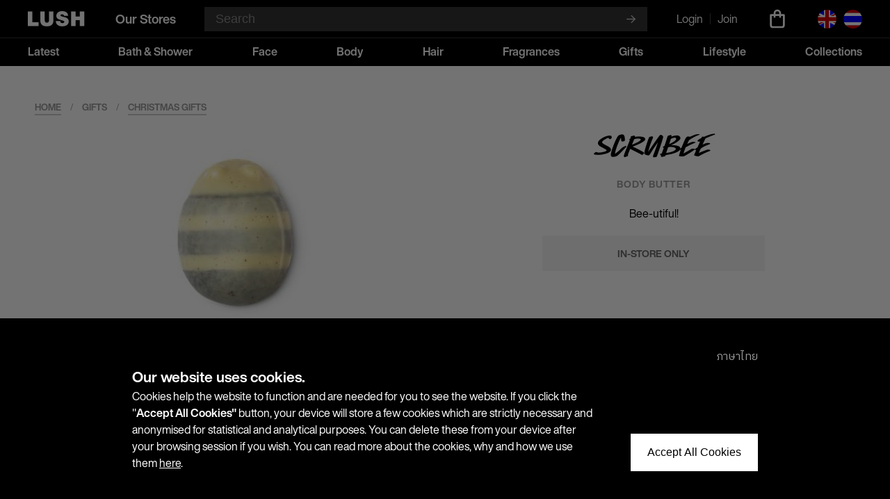

--- FILE ---
content_type: text/html; charset=utf-8
request_url: https://th.lush.com/en/product/scrubee
body_size: 7581
content:
<!DOCTYPE html>
<html lang="en"><head><meta charset="UTF-8"><meta http-equiv="X-UA-Compatible" content="IE=edge"><meta name="viewport"
                  content="width=device-width, minimum-scale=1.0, maximum-scale=1.0"><link rel="icon" type="image/png" href="https://d2q4w4nggeo6an.cloudfront.net/61/favicon.ico"><meta name="theme-color" content="#000" /><title>
                
            LUSH Thailand</title><link rel="preconnect" href="https://fonts.googleapis.com"><link rel="preconnect" href="https://fonts.gstatic.com" crossorigin><link href="https://fonts.googleapis.com/css2?family=IBM+Plex+Sans+Thai:wght@400;700&family=Sriracha&display=swap"
                      rel="stylesheet"><link rel="stylesheet" href="https://d2q4w4nggeo6an.cloudfront.net/61/lush.css"><script async src="https://www.googletagmanager.com/gtag/js?id=G-C7ZGTLRCRB"></script><script>window.dataLayer=window.dataLayer || [];function gtag(){dataLayer.push(arguments);}gtag('js',new Date());gtag('config','G-C7ZGTLRCRB');</script><script>(function(w,d,s,l,i){w[l]=w[l]||[];w[l].push({'gtm.start': new Date().getTime(),event:'gtm.js'});var f=d.getElementsByTagName(s)[0], j=d.createElement(s),dl=l!='dataLayer'?'&l='+l:'';j.async=true;j.src='https://www.googletagmanager.com/gtm.js?id='+i+dl;f.parentNode.insertBefore(j,f);})(window,document,'script','dataLayer','GTM-T4MFL5J');</script></head><body><noscript><iframe src="https://www.googletagmanager.com/ns.html?id=GTM-T4MFL5J"
        height="0"
        width="0"
        style="display:none;
               visibility:hidden"></iframe></noscript><div class="sitewidebanners"></div><header><div class="wrap" onmouseover="lush.header.hideDropdown()"><div class="header-top"><a href="/en" class="header-top-logo"></a><a href="/en/stores" class="header-top-stores">
                
                    Our Stores
                
            </a><div class="header-top-searchbar"><form method="get"
                      action="/en/search"
                      autocomplete="off"
                      onclick="this.querySelector('input[type=text]').focus()"><input type="text"
                           name="s"
                           placeholder="Search"
                           required /><button></button></form></div><div class="header-top-searchicon"
                 onclick="document.querySelector('body').classList.toggle('header-search'); document.getElementById('search-input').focus();"></div><div class="header-top-auth"><a href="/en/login?next=/en/product/scrubee">
                        
                            Login
                        
                    </a><span></span><a href="/en/register">
                        
                            Join
                        
                    </a></div><a href="/en/shopping-bag"
               class="header-top-cart gtm-event-clickbasket"></a><div class="header-top-lang"><span class="header-top-lang-en"></span><a href="/th/product/scrubee" class="header-top-lang-th"></a></div><div class="header-top-burger" onclick="lush.mobilenav.show()"></div><div class="header-top-burgerclose" onclick="lush.mobilenav.hide()"></div></div></div><div class="header-middle" onmouseover="lush.header.hideDropdown()"><div class="wrap"><form method="get"
                  action="/en/search"
                  autocomplete="off"
                  onclick="this.querySelector('input[type=text]').focus()"><input type="text"
                       name="s"
                       placeholder="Search"
                       required
                       id="search-input" /><button></button></form></div></div><div class="header-bottom"><div class="wrap"><div><span onmouseover="lush.header.showDropdown(0)">Latest</span><span onmouseover="lush.header.showDropdown(1)">Bath &amp; Shower</span><span onmouseover="lush.header.showDropdown(2)">Face</span><span onmouseover="lush.header.showDropdown(3)">Body</span><span onmouseover="lush.header.showDropdown(4)">Hair</span><span onmouseover="lush.header.showDropdown(5)">Fragrances</span><span onmouseover="lush.header.showDropdown(6)">Gifts</span><span onmouseover="lush.header.showDropdown(7)">Lifestyle</span><span onmouseover="lush.header.showDropdown(8)">Collections</span></div></div></div><div class="header-dropdown"><div><div class="wrap"><div class="header-dropdown-links"><table><tr><td><a href="/en/products/latest/valentines-day" class="header-dropdown-link-rose">Valentine&#x27;s Day</a></td><td><a href="/en/products/latest/lush-x-scooby-doo" class="header-dropdown-link-purple">Scooby-Doo X Lush</a></td><td><a href="/en/products/latest/hair-care" class="header-dropdown-link-white">Hair Care</a></td><td><a href="/en/products/latest/all-vegan" class="header-dropdown-link-white">All Vegan Products</a></td></tr><tr><td><a href="/en/products/latest/lunar-new-year" class="header-dropdown-link-green">Lunar New Year</a></td><td><a href="/en/products/latest/snow-fairy" class="header-dropdown-link-pink">Snow Fairy</a></td><td><a href="/en/products/latest/bestsellers" class="header-dropdown-link-white">Bestsellers</a></td></tr><tr><td><a href="/en/products/latest/christmas" class="header-dropdown-link-red">Christmas</a></td><td><a href="/en/products/latest/lush-x-wicked-for-good" class="header-dropdown-link-cyan">Wicked: For Good X Lush</a></td><td><a href="/en/products/latest/thai-favourites" class="header-dropdown-link-white">Thai Favourites</a></td></tr><tr><td><a href="/en/products/latest/lush-club-fragrances" class="header-dropdown-link-yellow">Lush Club Fragrances</a></td><td><a href="/en/products/latest/new-products" class="header-dropdown-link-blue">New Products</a></td><td><a href="/en/products/latest/facial-skin-care" class="header-dropdown-link-white">Facial Skin Care</a></td></tr></table></div><div class="header-dropdown-links"><table><tr><td><a href="/en/products/bath-and-shower/bath-bombs" class="header-dropdown-link-white">Bath Bombs</a></td><td><a href="/en/products/bath-and-shower/shower-gels" class="header-dropdown-link-white">Shower Gels</a></td><td><a href="/en/products/bath-and-shower/fun" class="header-dropdown-link-white">Fun</a></td></tr><tr><td><a href="/en/products/bath-and-shower/bubble-bars" class="header-dropdown-link-white">Bubble Bath Bars</a></td><td><a href="/en/products/bath-and-shower/shower-jellies" class="header-dropdown-link-white">Shower Jellies</a></td><td><a href="/en/products/bath-and-shower/vegan-bath" class="header-dropdown-link-white">Vegan Bath Products</a></td></tr><tr><td><a href="/en/products/bath-and-shower/body-scrubs" class="header-dropdown-link-white">Body Scrubs</a></td><td><a href="/en/products/bath-and-shower/soap" class="header-dropdown-link-white">Soap</a></td><td><a href="/en/products/bath-and-shower/vegan-shower" class="header-dropdown-link-white">Vegan Shower Products</a></td></tr></table></div><div class="header-dropdown-links"><table><tr><td><a href="/en/products/face/face-masks" class="header-dropdown-link-white">Face Masks</a></td><td><a href="/en/products/face/lip-scrubs-and-balms" class="header-dropdown-link-white">Lip Scrubs &amp; Balms</a></td><td><a href="/en/products/face/toners" class="header-dropdown-link-white">Toners</a></td></tr><tr><td><a href="/en/products/face/face-and-body-scrubs" class="header-dropdown-link-white">Face and Body Scrubs</a></td><td><a href="/en/products/face/moisturisers" class="header-dropdown-link-white">Moisturisers</a></td><td><a href="/en/products/face/vegan-facial" class="header-dropdown-link-white">Vegan Facial Care</a></td></tr><tr><td><a href="/en/products/face/cleansers" class="header-dropdown-link-white">Cleansers</a></td><td><a href="/en/products/face/shaving" class="header-dropdown-link-white">Shaving</a></td><td><a href="/en/products/face/vegan-make-up" class="header-dropdown-link-white">Vegan Make-Up</a></td></tr><tr><td><a href="/en/products/face/make-up" class="header-dropdown-link-white">Make-Up</a></td><td><a href="/en/products/face/toothy-tabs-and-mouthwash" class="header-dropdown-link-white">Toothpaste Tabs &amp; Mouthwash</a></td></tr></table></div><div class="header-dropdown-links"><table><tr><td><a href="/en/products/body/body-lotions" class="header-dropdown-link-white">Body Lotions</a></td><td><a href="/en/products/body/hand-care" class="header-dropdown-link-white">Hand Care</a></td><td><a href="/en/products/body/deodorants-and-dusting-powders" class="header-dropdown-link-white">Deodorants &amp; Dusting Powders</a></td></tr><tr><td><a href="/en/products/body/body-conditioners" class="header-dropdown-link-white">Body Conditioners</a></td><td><a href="/en/products/body/sun-care" class="header-dropdown-link-white">Sun Care</a></td><td><a href="/en/products/body/vegan-body" class="header-dropdown-link-white">Vegan Body Care</a></td></tr><tr><td><a href="/en/products/body/massage-bars" class="header-dropdown-link-white">Massage Bars</a></td><td><a href="/en/products/body/foot-care" class="header-dropdown-link-white">Foot Care</a></td></tr></table></div><div class="header-dropdown-links"><table><tr><td><a href="/en/products/hair/shampoo" class="header-dropdown-link-white">Shampoo</a></td><td><a href="/en/products/hair/conditioners" class="header-dropdown-link-white">Conditioners</a></td><td><a href="/en/products/hair/hair-styling" class="header-dropdown-link-white">Hair Styling</a></td></tr><tr><td><a href="/en/products/hair/shampoo-bars" class="header-dropdown-link-white">Shampoo Bars</a></td><td><a href="/en/products/hair/pressed-conditioners" class="header-dropdown-link-white">Pressed Conditioners</a></td><td><a href="/en/products/hair/henna" class="header-dropdown-link-white">Henna Hair Colour</a></td></tr><tr><td><a href="/en/products/hair/hydrating-and-moisturising" class="header-dropdown-link-white">Hydrating &amp; Moisturising</a></td><td><a href="/en/products/hair/treatments" class="header-dropdown-link-white">Treatments</a></td><td><a href="/en/products/hair/vegan-hair" class="header-dropdown-link-white">Vegan Hair Care</a></td></tr></table></div><div class="header-dropdown-links"><table><tr><td><a href="/en/products/fragrances/perfumes" class="header-dropdown-link-white">Perfume</a></td></tr><tr><td><a href="/en/products/fragrances/body-sprays" class="header-dropdown-link-white">Body Sprays</a></td></tr><tr><td><a href="/en/products/fragrances/vegan-fragrances" class="header-dropdown-link-white">Vegan Fragrances</a></td></tr></table></div><div class="header-dropdown-links"><table><tr><td><a href="/en/products/gifts/christmas-gifts" class="header-dropdown-link-red">Christmas Gifts</a></td><td><a href="/en/products/gifts/gifts-over-2000-baht" class="header-dropdown-link-white">Gifts over 2,000 baht</a></td></tr><tr><td><a href="/en/products/gifts/gifts-under-1000-baht" class="header-dropdown-link-white">Gifts under 1,000 baht</a></td><td><a href="/en/products/gifts/all-gifts" class="header-dropdown-link-white">All Gifts</a></td></tr><tr><td><a href="/en/products/gifts/gifts-1000-to-2000-baht" class="header-dropdown-link-white">Gifts 1,000 to 2,000 baht</a></td></tr></table></div><div class="header-dropdown-links"><table><tr><td><a href="/en/products/lifestyle/knot-wraps" class="header-dropdown-link-white">Knot Wraps</a></td><td><a href="/en/products/lifestyle/swag" class="header-dropdown-link-white">Swag</a></td></tr><tr><td><a href="/en/products/lifestyle/apparel" class="header-dropdown-link-white">Apparel</a></td><td><a href="/en/products/lifestyle/lifestyle" class="header-dropdown-link-white">All Lifestyle</a></td></tr><tr><td><a href="/en/products/lifestyle/cards" class="header-dropdown-link-white">Cards</a></td></tr></table></div><div class="header-dropdown-links"><table><tr><td><a href="/en/products/collections/sleepy" class="header-dropdown-link-purple">Sleepy</a></td><td><a href="/en/products/collections/lavender" class="header-dropdown-link-white">Lavender</a></td><td><a href="/en/products/collections/rose" class="header-dropdown-link-white">Rose</a></td></tr><tr><td><a href="/en/products/collections/sticky-dates" class="header-dropdown-link-white">Sticky Dates</a></td><td><a href="/en/products/collections/green" class="header-dropdown-link-green">ALL GREEN</a></td><td><a href="/en/products/collections/dirty" class="header-dropdown-link-white">Dirty</a></td></tr><tr><td><a href="/en/products/collections/intergalactic" class="header-dropdown-link-white">Intergalactic</a></td><td><a href="/en/products/collections/vanilla" class="header-dropdown-link-white">Vanilla</a></td><td><a href="/en/products/collections/honey" class="header-dropdown-link-white">Honey</a></td></tr><tr><td><a href="/en/products/collections/karma" class="header-dropdown-link-orange">Karma</a></td><td><a href="/en/products/collections/fruity" class="header-dropdown-link-white">Fruity</a></td><td><a href="/en/products/collections/pink" class="header-dropdown-link-pink">ALL PINK</a></td></tr></table></div></div></div><div onmouseover="lush.header.hideDropdown()"></div></div></header><div id="content"><div class="wrap product-detail gtm-page-productlist"><div class="product-detail-crumbtrail"><a href="/en/">Home</a> /
                <span>Gifts</span> /
                <a href="/en/products/gifts/christmas-gifts">Christmas Gifts</a></div><div class="product-detail-titleblock"><div><div id="product-detail-images-thumbs"></div><div id="product-detail-images-main"><div style="max-height: 300px;
                                background-image: url('https://dhssjplnrncj1.cloudfront.net/salebox/posp/322.ac2c4b.jpg')"></div></div></div><div><div>Scrubee</div><div>
                    Body Butter
                    
                </div><div>Bee-utiful!</div><div><div style="text-transform: uppercase">
                            
                                In-store only
                            
                        </div></div></div></div><div class="product-detail-badges"><div class="product-detail-badges-vegetarian-appr"></div><div class="product-detail-badges-preservativefree">
                        
                            Self-preserving
                        
                    </div></div><div class="product-detail-columns"><div><div class="product-detail-bodytext"><p>Meet <strong>Scrubee</strong> - the newest buffer on the block.</p><p><br></p><p>With all that hydrating honey and cocoa butter he may seem like a real softy, but don’t underestimate his polishing power - he’s packed full of ground coconut shells and ground almonds to give you a gentle, effective exfoliation.</p></div><div class="product-detail-texts"><strong>Melt warning</strong><br>This product is made with ingredients that allow it to soften around body temperature. In warm or hot weather, it may melt. If you have any concerns, please contact Customer Care or email <a href="mailto:wecare@lush-thailand.com">wecare@lush-thailand.com</a></div></div><div><div class="product-ingredients"><strong>Ingredients</strong><span class="natural">
            
            
                Illipe Butter,
            
        </span><span class="natural">
            
            
                Fair Trade Shea Butter,
            
        </span><span class="natural">
            
            
                Kokum Butter,
            
        </span><span class="natural">
            
            
                Almond Oil,
            
        </span><span class="natural">
            
            
                Ground Coconut Shell,
            
        </span><span class="safesynthetic">
            
            
                Perfume,
            
        </span><span class="natural">
            
            
                Honey,
            
        </span><span class="natural">
            
            
                Ground Almonds,
            
        </span><span class="natural">
            
            
                Extra Virgin Coconut Oil,
            
        </span><span class="natural">
            
            
                Bergamot Oil,
            
        </span><span class="natural">
            
            
                Brazilian Orange Oil,
            
        </span><span class="safesynthetic">
            
            
                Amyl Cinnamal,
            
        </span><span class="natural">
            *
            
                Citronellol,
            
        </span><span class="natural">
            *
            
                Geraniol,
            
        </span><span class="natural">
            *
            
                Limonene,
            
        </span><span class="natural">
            *
            
                Linalool
            
        </span><div class="product-ingredients-key"><div class="key-natural"><div></div>
            Natural ingredients
        </div><div class="key-safesynthetic"><div></div>
            Safe synthetics
        </div><p>* occurs naturally in essential oils</p></div></div><div class="product-detail-fatstatement"><div><h4>Fighting animal testing</h4></div><p>We have been fighting against animal testing since before we opened our first shop, and the fight continues today. We test products on humans and promote, fund and use human biology relevant testing methods entirely animal and animal-product free.</p></div></div></div></div></div><div id="values"><div class="wrap"><div><div><div><img src="https://d2q4w4nggeo6an.cloudfront.net/61/images/values-new/naked-products.svg"
                         alt="Naked products"></div><div>
                    Naked
                    <br />
                    products
                </div></div><div><div><img src="https://d2q4w4nggeo6an.cloudfront.net/61/images/values-new/animal-testing.svg"
                         alt="Fighting animal testing"></div><div>
                    Fighting
                    <br />
                    animal
                    <br />
                    testing
                </div></div><div><div><img src="https://d2q4w4nggeo6an.cloudfront.net/61/images/values-new/fresh-cosmetics.svg"
                         alt="Fresh cosmetics"></div><div>
                    Fresh
                    <br />
                    cosmetics
                </div></div><div><div><img src="https://d2q4w4nggeo6an.cloudfront.net/61/images/values-new/vegetarian.svg"
                         alt="100% Vegetarian"></div><div>
                    100%
                    <br />
                    vegetarian
                </div></div><div><div><img src="https://d2q4w4nggeo6an.cloudfront.net/61/images/values-new/ethical-buying.svg"
                         alt="Ethical buying"></div><div>
                    Ethical
                    <br />
                    buying
                </div></div><div><div><img src="https://d2q4w4nggeo6an.cloudfront.net/61/images/values-new/handmade.svg"
                         alt="Handmade with love"></div><div>
                    Handmade
                    <br />
                    with love
                </div></div></div></div></div><footer style="background-position-x: 200px"><div class="wrap"><div class="footer-top"><div class="footer-top-left"><div><div><p class="footer-heading">Customer Care</p><!-- <a href="tel:02 105 1981" style="user-select: all">02 105 1981</a> --><span>Please contact us by email:</span><a href="mailto:wecare@lush-thailand.com" style="user-select: all">wecare@lush-thailand.com</a><div class="footer-social-links"><!-- <a href="https://www.facebook.com/LushThailand"
   class="footer-facebook"
   target="_blank"></a> --><!-- <a href="https://www.instagram.com/lushthailand/"
   class="footer-instagram"
   target="_blank"></a> --><a href="https://twitter.com/lushthailand"
                                   class="footer-twitter"
                                   target="_blank"></a><!-- <a href="https://www.tiktok.com/@lushthailand"
   class="footer-tiktok"
   target="_blank"></a> --><a href="https://shop.line.me/@lushthailand"
                               class="footer-line"
                               target="_blank"
                               style="height: 20px;
                                      position: relative;
                                      top: -2px;
                                      width: 20px"></a></div></div><div><p class="footer-heading">Helpful Information</p><a href="/en/about-us">About Us - We Believe</a><a href="/en/articles">Articles</a><a href="/en/refund-policy">Refunds &amp; Returns</a><a href="/en/terms-and-conditions">Terms &amp; Conditions</a><a href="/en/privacy-policy">Privacy Policy</a><a href="/en/cookie-policy">Cookie Policy</a><a href="/en/articles/corporate-gifting-25">Corporate Gifting</a></div></div><div class="footer-payment-methods"><div>
                        
                            We accept:
                        
                    </div><div><img src="https://d2q4w4nggeo6an.cloudfront.net/61/images/paymentmethods/promptpay.png"
                             alt="Promptpay QR Code"
                             style="height: 32px;
                                    margin-right: 10px"
                             height="32"
                             width="78"><img src="https://d2q4w4nggeo6an.cloudfront.net/61/images/paymentmethods/visa.png"
                             alt="Visa"
                             style="height: 18px;
                                    margin-right: 11px"
                             height="18"
                             width="56"><img src="https://d2q4w4nggeo6an.cloudfront.net/61/images/paymentmethods/mastercard.png"
                             alt="Mastercard"
                             style="height: 24px;
                                    margin-right: 14px"
                             width="39"
                             height="24"><img src="https://d2q4w4nggeo6an.cloudfront.net/61/images/paymentmethods/jcb.png"
                             alt="JCB"
                             style="height: 25px"
                             height="25"
                             width="33"></div></div></div><div class="footer-top-right"><p class="footer-heading">Join our Newsletter</p><p class="text">Stay up-to-date with product launches, events and more. We won&#x27;t share your information with any third parties and you can unsubscribe at any time.</p><form method="post"
                      action="/en/newsletter-signup"
                      autocomplete="off"
                      onclick="this.querySelector('input[type=email]').focus()"><input type="hidden" name="csrfmiddlewaretoken" value="nmCA8okHb39DKYCx0g2kTor6dqM0AtCODcljW4tr0vWkIBjY8xpDjEuUmwtHnm0f"><input type="text" name="name" placeholder="Your name" /><input type="email"
                           name="email"
                           placeholder="Email"
                           required /><button></button></form></div></div></div><div class="footer-bottom"><div class="wrap">© 2016-2026 LUSH</div></div></footer><div id="mobile-nav"><div class="wrap"><form method="get"
              action="/en/search"
              autocomplete="off"
              onclick="this.querySelector('input[type=text]').focus()"><input type="text"
                   name="s"
                   placeholder="Search"
                   required /><button></button></form><div class="mobile-nav-products mobile-nav-level1"
             onclick="lush.mobilenav.toggle1(this)"><span>
                
                    Products
                
            </span><div></div></div><div class="mobile-nav-level2"
                 onclick="lush.mobilenav.toggle2(this, 0)"><span>Latest</span><div></div></div><a href="/en/products/latest/valentines-day"
                   class="mobile-nav-level3 mobile-nav-group-0 mobile-nav-link-rose">Valentine&#x27;s Day</a><a href="/en/products/latest/lunar-new-year"
                   class="mobile-nav-level3 mobile-nav-group-0 mobile-nav-link-green">Lunar New Year</a><a href="/en/products/latest/christmas"
                   class="mobile-nav-level3 mobile-nav-group-0 mobile-nav-link-red">Christmas</a><a href="/en/products/latest/lush-club-fragrances"
                   class="mobile-nav-level3 mobile-nav-group-0 mobile-nav-link-yellow">Lush Club Fragrances</a><a href="/en/products/latest/lush-x-scooby-doo"
                   class="mobile-nav-level3 mobile-nav-group-0 mobile-nav-link-purple">Scooby-Doo X Lush</a><a href="/en/products/latest/snow-fairy"
                   class="mobile-nav-level3 mobile-nav-group-0 mobile-nav-link-pink">Snow Fairy</a><a href="/en/products/latest/lush-x-wicked-for-good"
                   class="mobile-nav-level3 mobile-nav-group-0 mobile-nav-link-cyan">Wicked: For Good X Lush</a><a href="/en/products/latest/new-products"
                   class="mobile-nav-level3 mobile-nav-group-0 mobile-nav-link-blue">New Products</a><a href="/en/products/latest/hair-care"
                   class="mobile-nav-level3 mobile-nav-group-0 mobile-nav-link-white">Hair Care</a><a href="/en/products/latest/bestsellers"
                   class="mobile-nav-level3 mobile-nav-group-0 mobile-nav-link-white">Bestsellers</a><a href="/en/products/latest/thai-favourites"
                   class="mobile-nav-level3 mobile-nav-group-0 mobile-nav-link-white">Thai Favourites</a><a href="/en/products/latest/facial-skin-care"
                   class="mobile-nav-level3 mobile-nav-group-0 mobile-nav-link-white">Facial Skin Care</a><a href="/en/products/latest/all-vegan"
                   class="mobile-nav-level3 mobile-nav-group-0 mobile-nav-link-white">All Vegan Products</a><div class="mobile-nav-level2"
                 onclick="lush.mobilenav.toggle2(this, 1)"><span>Bath &amp; Shower</span><div></div></div><a href="/en/products/bath-and-shower/bath-bombs"
                   class="mobile-nav-level3 mobile-nav-group-1 mobile-nav-link-white">Bath Bombs</a><a href="/en/products/bath-and-shower/bubble-bars"
                   class="mobile-nav-level3 mobile-nav-group-1 mobile-nav-link-white">Bubble Bath Bars</a><a href="/en/products/bath-and-shower/body-scrubs"
                   class="mobile-nav-level3 mobile-nav-group-1 mobile-nav-link-white">Body Scrubs</a><a href="/en/products/bath-and-shower/shower-gels"
                   class="mobile-nav-level3 mobile-nav-group-1 mobile-nav-link-white">Shower Gels</a><a href="/en/products/bath-and-shower/shower-jellies"
                   class="mobile-nav-level3 mobile-nav-group-1 mobile-nav-link-white">Shower Jellies</a><a href="/en/products/bath-and-shower/soap"
                   class="mobile-nav-level3 mobile-nav-group-1 mobile-nav-link-white">Soap</a><a href="/en/products/bath-and-shower/fun"
                   class="mobile-nav-level3 mobile-nav-group-1 mobile-nav-link-white">Fun</a><a href="/en/products/bath-and-shower/vegan-bath"
                   class="mobile-nav-level3 mobile-nav-group-1 mobile-nav-link-white">Vegan Bath Products</a><a href="/en/products/bath-and-shower/vegan-shower"
                   class="mobile-nav-level3 mobile-nav-group-1 mobile-nav-link-white">Vegan Shower Products</a><div class="mobile-nav-level2"
                 onclick="lush.mobilenav.toggle2(this, 2)"><span>Face</span><div></div></div><a href="/en/products/face/face-masks"
                   class="mobile-nav-level3 mobile-nav-group-2 mobile-nav-link-white">Face Masks</a><a href="/en/products/face/face-and-body-scrubs"
                   class="mobile-nav-level3 mobile-nav-group-2 mobile-nav-link-white">Face and Body Scrubs</a><a href="/en/products/face/cleansers"
                   class="mobile-nav-level3 mobile-nav-group-2 mobile-nav-link-white">Cleansers</a><a href="/en/products/face/make-up"
                   class="mobile-nav-level3 mobile-nav-group-2 mobile-nav-link-white">Make-Up</a><a href="/en/products/face/lip-scrubs-and-balms"
                   class="mobile-nav-level3 mobile-nav-group-2 mobile-nav-link-white">Lip Scrubs &amp; Balms</a><a href="/en/products/face/moisturisers"
                   class="mobile-nav-level3 mobile-nav-group-2 mobile-nav-link-white">Moisturisers</a><a href="/en/products/face/shaving"
                   class="mobile-nav-level3 mobile-nav-group-2 mobile-nav-link-white">Shaving</a><a href="/en/products/face/toothy-tabs-and-mouthwash"
                   class="mobile-nav-level3 mobile-nav-group-2 mobile-nav-link-white">Toothpaste Tabs &amp; Mouthwash</a><a href="/en/products/face/toners"
                   class="mobile-nav-level3 mobile-nav-group-2 mobile-nav-link-white">Toners</a><a href="/en/products/face/vegan-facial"
                   class="mobile-nav-level3 mobile-nav-group-2 mobile-nav-link-white">Vegan Facial Care</a><a href="/en/products/face/vegan-make-up"
                   class="mobile-nav-level3 mobile-nav-group-2 mobile-nav-link-white">Vegan Make-Up</a><div class="mobile-nav-level2"
                 onclick="lush.mobilenav.toggle2(this, 3)"><span>Body</span><div></div></div><a href="/en/products/body/body-lotions"
                   class="mobile-nav-level3 mobile-nav-group-3 mobile-nav-link-white">Body Lotions</a><a href="/en/products/body/body-conditioners"
                   class="mobile-nav-level3 mobile-nav-group-3 mobile-nav-link-white">Body Conditioners</a><a href="/en/products/body/massage-bars"
                   class="mobile-nav-level3 mobile-nav-group-3 mobile-nav-link-white">Massage Bars</a><a href="/en/products/body/hand-care"
                   class="mobile-nav-level3 mobile-nav-group-3 mobile-nav-link-white">Hand Care</a><a href="/en/products/body/sun-care"
                   class="mobile-nav-level3 mobile-nav-group-3 mobile-nav-link-white">Sun Care</a><a href="/en/products/body/foot-care"
                   class="mobile-nav-level3 mobile-nav-group-3 mobile-nav-link-white">Foot Care</a><a href="/en/products/body/deodorants-and-dusting-powders"
                   class="mobile-nav-level3 mobile-nav-group-3 mobile-nav-link-white">Deodorants &amp; Dusting Powders</a><a href="/en/products/body/vegan-body"
                   class="mobile-nav-level3 mobile-nav-group-3 mobile-nav-link-white">Vegan Body Care</a><div class="mobile-nav-level2"
                 onclick="lush.mobilenav.toggle2(this, 4)"><span>Hair</span><div></div></div><a href="/en/products/hair/shampoo"
                   class="mobile-nav-level3 mobile-nav-group-4 mobile-nav-link-white">Shampoo</a><a href="/en/products/hair/shampoo-bars"
                   class="mobile-nav-level3 mobile-nav-group-4 mobile-nav-link-white">Shampoo Bars</a><a href="/en/products/hair/hydrating-and-moisturising"
                   class="mobile-nav-level3 mobile-nav-group-4 mobile-nav-link-white">Hydrating &amp; Moisturising</a><a href="/en/products/hair/conditioners"
                   class="mobile-nav-level3 mobile-nav-group-4 mobile-nav-link-white">Conditioners</a><a href="/en/products/hair/pressed-conditioners"
                   class="mobile-nav-level3 mobile-nav-group-4 mobile-nav-link-white">Pressed Conditioners</a><a href="/en/products/hair/treatments"
                   class="mobile-nav-level3 mobile-nav-group-4 mobile-nav-link-white">Treatments</a><a href="/en/products/hair/hair-styling"
                   class="mobile-nav-level3 mobile-nav-group-4 mobile-nav-link-white">Hair Styling</a><a href="/en/products/hair/henna"
                   class="mobile-nav-level3 mobile-nav-group-4 mobile-nav-link-white">Henna Hair Colour</a><a href="/en/products/hair/vegan-hair"
                   class="mobile-nav-level3 mobile-nav-group-4 mobile-nav-link-white">Vegan Hair Care</a><div class="mobile-nav-level2"
                 onclick="lush.mobilenav.toggle2(this, 5)"><span>Fragrances</span><div></div></div><a href="/en/products/fragrances/perfumes"
                   class="mobile-nav-level3 mobile-nav-group-5 mobile-nav-link-white">Perfume</a><a href="/en/products/fragrances/body-sprays"
                   class="mobile-nav-level3 mobile-nav-group-5 mobile-nav-link-white">Body Sprays</a><a href="/en/products/fragrances/vegan-fragrances"
                   class="mobile-nav-level3 mobile-nav-group-5 mobile-nav-link-white">Vegan Fragrances</a><div class="mobile-nav-level2"
                 onclick="lush.mobilenav.toggle2(this, 6)"><span>Gifts</span><div></div></div><a href="/en/products/gifts/christmas-gifts"
                   class="mobile-nav-level3 mobile-nav-group-6 mobile-nav-link-red">Christmas Gifts</a><a href="/en/products/gifts/gifts-under-1000-baht"
                   class="mobile-nav-level3 mobile-nav-group-6 mobile-nav-link-white">Gifts under 1,000 baht</a><a href="/en/products/gifts/gifts-1000-to-2000-baht"
                   class="mobile-nav-level3 mobile-nav-group-6 mobile-nav-link-white">Gifts 1,000 to 2,000 baht</a><a href="/en/products/gifts/gifts-over-2000-baht"
                   class="mobile-nav-level3 mobile-nav-group-6 mobile-nav-link-white">Gifts over 2,000 baht</a><a href="/en/products/gifts/all-gifts"
                   class="mobile-nav-level3 mobile-nav-group-6 mobile-nav-link-white">All Gifts</a><div class="mobile-nav-level2"
                 onclick="lush.mobilenav.toggle2(this, 7)"><span>Lifestyle</span><div></div></div><a href="/en/products/lifestyle/knot-wraps"
                   class="mobile-nav-level3 mobile-nav-group-7 mobile-nav-link-white">Knot Wraps</a><a href="/en/products/lifestyle/apparel"
                   class="mobile-nav-level3 mobile-nav-group-7 mobile-nav-link-white">Apparel</a><a href="/en/products/lifestyle/cards"
                   class="mobile-nav-level3 mobile-nav-group-7 mobile-nav-link-white">Cards</a><a href="/en/products/lifestyle/swag"
                   class="mobile-nav-level3 mobile-nav-group-7 mobile-nav-link-white">Swag</a><a href="/en/products/lifestyle/lifestyle"
                   class="mobile-nav-level3 mobile-nav-group-7 mobile-nav-link-white">All Lifestyle</a><div class="mobile-nav-level2"
                 onclick="lush.mobilenav.toggle2(this, 8)"><span>Collections</span><div></div></div><a href="/en/products/collections/sleepy"
                   class="mobile-nav-level3 mobile-nav-group-8 mobile-nav-link-purple">Sleepy</a><a href="/en/products/collections/sticky-dates"
                   class="mobile-nav-level3 mobile-nav-group-8 mobile-nav-link-white">Sticky Dates</a><a href="/en/products/collections/intergalactic"
                   class="mobile-nav-level3 mobile-nav-group-8 mobile-nav-link-white">Intergalactic</a><a href="/en/products/collections/karma"
                   class="mobile-nav-level3 mobile-nav-group-8 mobile-nav-link-orange">Karma</a><a href="/en/products/collections/lavender"
                   class="mobile-nav-level3 mobile-nav-group-8 mobile-nav-link-white">Lavender</a><a href="/en/products/collections/green"
                   class="mobile-nav-level3 mobile-nav-group-8 mobile-nav-link-green">ALL GREEN</a><a href="/en/products/collections/vanilla"
                   class="mobile-nav-level3 mobile-nav-group-8 mobile-nav-link-white">Vanilla</a><a href="/en/products/collections/fruity"
                   class="mobile-nav-level3 mobile-nav-group-8 mobile-nav-link-white">Fruity</a><a href="/en/products/collections/rose"
                   class="mobile-nav-level3 mobile-nav-group-8 mobile-nav-link-white">Rose</a><a href="/en/products/collections/dirty"
                   class="mobile-nav-level3 mobile-nav-group-8 mobile-nav-link-white">Dirty</a><a href="/en/products/collections/honey"
                   class="mobile-nav-level3 mobile-nav-group-8 mobile-nav-link-white">Honey</a><a href="/en/products/collections/pink"
                   class="mobile-nav-level3 mobile-nav-group-8 mobile-nav-link-pink">ALL PINK</a><a href="/en/stores" class="mobile-nav-level1">
            
                Our Stores
            
        </a><a href="/en/login?next=/en/product/scrubee"
               class="mobile-nav-level1">
                
                    Login
                
            </a><a href="/en/register" class="mobile-nav-level1">
                
                    Join
                
            </a><a href="/th/product/scrubee" class="mobile-nav-lang">
            
                ภาษาไทย
            
        </a></div></div><div id="cookie-consent"><div></div><div><div><div style="display: flex; justify-content: flex-end"><a href="/th/product/scrubee"
                       style="color: #999;
                              text-decoration: none"
                       lang="th">
                        
                            ภาษาไทย
                        
                    </a></div><div lang="en"><div><h1>Our website uses cookies.</h1><div><p>Cookies help the website to function and are needed for you to see the website. If you click the "<strong>Accept All Cookies"</strong> button, your device will store a few cookies which are strictly necessary and anonymised for statistical and analytical purposes. You can delete these from your device after your browsing session if you wish. You can read more about the cookies, why and how we use them <a href="https://th.lush.com/en/cookie-policy">here</a>.</p></div></div><div style="padding: 32px 0 0 54px; text-align: right;"><form method="post" action="/cookie-consent"><input type="hidden" name="csrfmiddlewaretoken" value="nmCA8okHb39DKYCx0g2kTor6dqM0AtCODcljW4tr0vWkIBjY8xpDjEuUmwtHnm0f"><input type="hidden"
                                   name="redirect"
                                   value="/en/product/scrubee" /><button style="white-space: nowrap">Accept All Cookies</button></form></div></div></div></div></div><script src="https://d2q4w4nggeo6an.cloudfront.net/61/lush.js"></script></body></html>


--- FILE ---
content_type: text/css
request_url: https://d2q4w4nggeo6an.cloudfront.net/61/lush.css
body_size: 8941
content:
@font-face{font-family:"hv";font-display:swap;src:url("./fonts/helvetica-300.eot?#iefix");src:url("./fonts/helvetica-300.eot?#iefix") format("eot"),url("./fonts/helvetica-300.woff2") format("woff2"),url("./fonts/helvetica-300.woff") format("woff"),url("./fonts/helvetica-300.ttf") format("truetype");font-weight:300;font-style:normal}@font-face{font-family:"hv";font-display:swap;src:url("./fonts/helvetica-400.eot?#iefix");src:url("./fonts/helvetica-400.eot?#iefix") format("eot"),url("./fonts/helvetica-400.woff2") format("woff2"),url("./fonts/helvetica-400.woff") format("woff"),url("./fonts/helvetica-400.ttf") format("truetype");font-weight:400;font-style:normal}@font-face{font-family:"hv";font-display:swap;src:url("./fonts/helvetica-700.eot?#iefix");src:url("./fonts/helvetica-700.eot?#iefix") format("eot"),url("./fonts/helvetica-700.woff2") format("woff2"),url("./fonts/helvetica-700.woff") format("woff"),url("./fonts/helvetica-700.ttf") format("truetype");font-weight:700;font-style:normal}@font-face{font-family:"lush";font-display:swap;src:url("./fonts/lush-400.eot?#iefix");src:url("./fonts/lush-400.eot?#iefix") format("eot"),url("./fonts/lush-400.woff") format("woff");font-weight:400;font-style:normal}@font-face{font-family:"lush";font-display:swap;src:url("./fonts/lush-700.eot?#iefix");src:url("./fonts/lush-700.eot?#iefix") format("eot"),url("./fonts/lush-700.woff") format("woff");font-weight:700;font-style:normal}div.addressform{margin:0 auto;max-width:450px}div.addressform div.form-field{margin-bottom:8px}div.addressform div.form-field label{font-size:16px;padding:0 0 2px}div.addressform input[type=email],div.addressform input[type=password],div.addressform input[type=text],div.addressform select{background:#fff;border:2px solid #000;border-radius:3px;display:block;font-size:18px;padding:8px 12px;width:100%}#address-pick-existing:lang(th),#address-add-new:lang(th),div.addressform:lang(th) *{font-family:"IBM Plex Sans Thai",sans-serif}.wrap-article{margin:0 auto;max-width:850px;padding:0 40px}@media(max-width: 500px){.wrap-article{padding:0 18px}}.wrap-article *:lang(th){font-family:"IBM Plex Sans Thai",sans-serif}.article-detail-title{padding:38px 0}.article-detail-title h1{font-size:52px;line-height:1.15}.article-detail-title .product-detail-crumbtrail{margin-bottom:46px}.article-fullwidthimage{padding-bottom:38px}.article-fullwidthimage img{width:100%}.article-fullwidthimage figcaption{color:#555;font-size:15px;padding:0 2px}.article-quote blockquote{font-size:20px;padding:22px 40px 40px}.article-quote blockquote div{color:#777}@media(max-width: 500px){.article-quote blockquote{font-size:19px;padding:22px 18px 40px}}.article-quote-italic blockquote{font-style:italic}.article-textonly{font-size:18px}.article-textonly h1{font-size:52px;line-height:1.15;padding-bottom:20px}.article-textonly h2{font-size:32px;line-height:1.25;padding-bottom:20px}.article-textonly h3{font-size:22px;line-height:1.25;padding-bottom:20px}.article-textonly p{padding-bottom:20px}.article-textonly p>br{display:none}.article-textwrapimage{margin-top:-6px}.article-textwrapimage figure{margin-bottom:8px;margin-top:6px;width:calc(50% - 12px)}.article-textwrapimage img{width:100%}.article-textwrapimage-left figure{float:left;margin-right:24px}.article-textwrapimage-right figure{float:right;margin-left:24px}.article-textonly-cols-2{columns:2 220px;column-gap:38px}.article-textonly-cols-2 p{break-after:avoid;orphans:5;widows:2}.article-youtube{display:flex;justify-content:center;height:400px;margin-bottom:22px}.article-youtube iframe{aspect-ratio:16/9;width:100%}.article-list-title{padding:40px 0}.article-list-title h1{font-size:50px}.article-list-title *:lang(th){font-family:"IBM Plex Sans Thai",sans-serif}.article-list{display:grid;gap:18px;grid-template-columns:1fr;grid-template-rows:auto;margin:auto;max-width:400px}.article-list>a{text-decoration:none}.article-list>a:hover{text-decoration:underline}.article-list .article-list-image{aspect-ratio:16/9;background:#eee;background-size:contain}.article-list .article-list-title{font-size:18px;padding:6px 0}@media(min-width: 640px){.article-list{gap:22px;grid-template-columns:repeat(2, 1fr);max-width:800px}}@media(min-width: 980px){.article-list{gap:28px;grid-template-columns:repeat(3, 1fr);max-width:none}.article-list .article-list-title{font-size:20px}}.article-list *:lang(th){font-family:"IBM Plex Sans Thai",sans-serif}div.authform{margin:20px auto;max-width:550px;width:100%}div.authform a{color:#000}div.authform p{font-size:16px;font-weight:400}div.authform p+p{margin-top:8px}div.authform p+form{margin-top:20px}div.authform p.memorablename{opacity:0;position:absolute;top:0;left:0;height:0;width:0;z-index:-1}div.authform form{display:block;margin-bottom:12px}div.authform form+p{clear:both}div.authform form>p{margin-bottom:12px}div.authform form>p>label{font-size:16px;padding:0 0 2px}div.authform input[type=checkbox]{margin-left:8px}div.authform input[type=email],div.authform input[type=password],div.authform input[type=text]{border:2px solid #000;border-radius:3px;display:block;font-size:18px;padding:8px 12px;width:100%}div.authform ul.errorlist{list-style:none}div.authform ul.errorlist li{color:#900;font-size:17px;font-weight:700;margin-bottom:10px}div.authform:lang(th) *{font-family:"IBM Plex Sans Thai",sans-serif}@keyframes fadeInAnimation{0%{opacity:0}100%{opacity:1}}.carousel-fadein{animation:fadeInAnimation ease 1s}#carousel{position:relative;margin-bottom:20px;min-height:500px}.carousel-slide{background-color:#f4f4f4;bottom:0;left:0;position:absolute;right:0;top:0}#carousel video{height:100%;width:100%;object-fit:cover;position:absolute}#carousel-dots{align-items:center;bottom:0px;display:none;padding:0 16px 16px 0;position:absolute;right:0;z-index:150}#carousel-dots>div{background:#000;border-radius:7px;cursor:pointer;height:14px;opacity:.5;overflow:hidden;margin-left:10px;width:14px}#carousel-dots>div.selected{border-radius:9px;height:18px;width:18px}#carousel-dots>div:hover{opacity:1}#cookie-consent>div:first-child{background:#000;bottom:0;left:0;opacity:.55;position:fixed;right:0;top:0;z-index:700}#cookie-consent>div:last-child{background:#000;bottom:0;color:#fff;left:0;padding:42px 12px;position:fixed;right:0;z-index:701}#cookie-consent>div:last-child a{color:#fff}#cookie-consent>div:last-child button{background:#fff;color:#000;cursor:pointer;border:0;font-size:16px;padding:18px 24px}#cookie-consent>div:last-child h1{font-size:21px}#cookie-consent>div:last-child>div{max-width:900px;margin:auto}#cookie-consent>div:last-child>div>div{display:flex;flex-direction:column}@media(min-width: 800px){#cookie-consent>div:last-child>div>div{align-items:flex-end;display:flex;flex-direction:row}}*{margin:0;padding:0;box-sizing:border-box}body,html{height:100%;width:100%}body{background:#fff;color:#000;display:flex;flex-direction:column;font-family:hv,sans-serif;font-weight:400}body #header-spacer{flex:0 0 95px}@media(max-width: 740px){body #header-spacer{flex:0 0 54px}}body #content{flex:1}body #mobile-nav{display:none}body.header-search #header-spacer{flex:0 0 95px}@media(max-width: 1020px){body.header-search #header-spacer{flex:0 0 147px}}@media(max-width: 740px){body.header-search #header-spacer{flex:0 0 54px}}@media(max-width: 740px){body.mobile-nav{overflow:hidden}}body.mobile-nav #mobile-nav{display:none}@media(max-width: 740px){body.mobile-nav #mobile-nav{display:block}}body.mobile-nav .sitewidebanners{display:none}h1.main{font-weight:700;font-size:34px;margin:50px 0 30px}h1.main+p.main{margin:-30px 0 30px}h1.main+p.main a{color:#000}.currency{position:relative}.currency span{color:#777;font-size:80%}.currency-strikethrough{display:inline-block;margin:0 2px 0 5px;position:relative}.currency-strikethrough>span.strikethrough{background-color:#666;bottom:8px;position:absolute;left:-2px;height:2px;right:-2px}.wrap{margin:0 auto;max-width:1400px;padding:0 40px}@media(max-width: 500px){.wrap{padding:0 18px}}#cookie-consent *:lang(th),h1.main:lang(th),p.main:lang(th){font-family:"IBM Plex Sans Thai",sans-serif}a,a:active,a:visited{color:#000}button.btn,input.btn{background:#000;border:0;border-radius:3px;color:#fff;cursor:pointer;font-size:17px;padding:8px 20px}button.btnPrimary,input.btnPrimary{float:right}button.btnPrimary:hover,button.btnPrimary:hover,input.btnPrimary:hover{background:#2767ff}button.btn:disabled,input.btn:disabled{background:#bbb;cursor:auto}button:lang(th),input:lang(th){font-family:"IBM Plex Sans Thai",sans-serif}.product-category-search:lang(th){font-family:"IBM Plex Sans Thai",sans-serif}#error{align-items:center;display:flex;justify-content:center;margin:60px 0}@media(max-width: 600px){#error{flex-direction:column}}#error h1{font-size:50px}#error a{display:block;padding-top:20px}#error strong{display:block}#error>*{margin:12px;text-align:center}.faq-question{border-top:1px solid #333;padding:6px 0;margin:6px 0}.faq-question .question{align-items:start;cursor:pointer;display:flex;font-weight:bold;justify-content:space-between}.faq-question .wysiwyg{margin:4px 0 -12px}.faq-collapsed-icon{background:#fff url("./icons/black/angle-down.svg") no-repeat 100% 50%;background-size:28px;height:20px;margin-left:20px;position:relative;top:4px;width:30px}.faq-expanded-icon{background:#fff url("./icons/black/angle-up.svg") no-repeat 100% 50%;background-size:28px;height:20px;margin-left:20px;position:relative;top:4px;width:30px}.faq-collapsed .faq-expanded-icon{display:none}.faq-collapsed .wysiwyg{display:none}.faq-expanded .faq-collapsed-icon{display:none}.faq-expanded .wysiwyg{display:block}footer{background-color:#000;background-image:url("./images/footer_wave.svg");background-position:0 -2px;background-repeat:repeat no-repeat;background-size:auto 40px;color:#fff;flex:0 0 auto;font-size:.9rem;letter-spacing:.5px;user-select:none}@media(max-width: 880px){footer{background-size:auto 30px}}@media(max-width: 500px){footer{background-size:auto 26px}}footer a,footer a:active,footer a:visited{text-decoration:none;color:#fff}footer .footer-heading{font-size:1.25rem;font-weight:700;line-height:1.15;margin-bottom:20px}footer .footer-top{display:flex;justify-content:space-between;padding:110px 0 70px}@media(max-width: 880px){footer .footer-top{flex-direction:column;padding:90px 0 40px}}footer .footer-top-left>div:first-child{display:flex}@media(max-width: 500px){footer .footer-top-left>div:first-child{flex-direction:column}footer .footer-top-left>div:first-child>div:first-child{margin-bottom:30px}}footer .footer-top-left>div:first-child>div{flex:1 1 50%;min-width:240px}footer .footer-top-left>div:first-child a:not(.links a),footer .footer-top-left>div:first-child span{display:block;margin-bottom:10px}footer .footer-top-left>div:first-child a:not(.links a):hover{text-decoration:underline}footer .footer-top-left>div:first-child .footer-social-links{margin-top:15px}footer .footer-top-left>div:first-child .footer-social-links a{background-color:transparent;background-position:50% 50%;background-repeat:no-repeat;float:left;opacity:.7;height:16px;transition:.3s opacity;width:16px}footer .footer-top-left>div:first-child .footer-social-links a:not(:last-child){margin-right:10px}footer .footer-top-left>div:first-child .footer-social-links a:hover{opacity:1;transition:0s opacity}footer .footer-top-left>div:first-child .footer-social-links a.footer-facebook{background-image:url("./icons/white/facebook-f.svg")}footer .footer-top-left>div:first-child .footer-social-links a.footer-instagram{background-image:url("./icons/white/instagram.svg")}footer .footer-top-left>div:first-child .footer-social-links a.footer-line{background-image:url("./icons/white/line.svg")}footer .footer-top-left>div:first-child .footer-social-links a.footer-tiktok{background-image:url("./icons/white/tiktok.svg")}footer .footer-top-left>div:first-child .footer-social-links a.footer-twitter{background-image:url("./icons/white/twitter.svg")}footer .footer-top-left>div:first-child .footer-payment-methods{clear:both;padding:20px 0 0}footer .footer-top-left>div:first-child .footer-payment-methods>div:last-child{align-items:center;display:flex;padding-top:4px}footer .footer-top-right{max-width:380px}@media(max-width: 880px){footer .footer-top-right{max-width:100%;margin-top:60px}}@media(max-width: 500px){footer .footer-top-right{margin-top:30px}}footer .footer-top-right .footer-heading{font-size:1.875rem}footer .footer-top-right .text{margin-bottom:15px}footer .footer-top-right form{align-items:center;background-color:#333;border:1px solid #333;display:flex;padding:15px 15px;position:relative;transition:.3s border-color;width:100%}footer .footer-top-right form input[type=text]{display:none}footer .footer-top-right form input[type=email]{background-color:transparent;border:0;color:inherit;font-size:16px;font-weight:400;margin-right:10px;outline:0;width:100%}footer .footer-top-right form input[type=email]:hover,footer .footer-top-right form input[type=email]:focus{color:#fff}footer .footer-top-right form input[type=email]:focus+button,footer .footer-top-right form input[type=email]:hover+button{color:#fff}footer .footer-top-right form input[type=email]::placeholder{color:#888}footer .footer-top-right form button{background:transparent url("./icons/white/arrow-right.svg") 50% 50% no-repeat;border:0;color:inherit;cursor:pointer;font-size:18px;opacity:.7;outline:0;height:15px;width:15px}footer .footer-top-right form:hover{border:1px solid #fff;transition:0s border-color}footer .footer-top-right form:hover button{opacity:1;transition:.3s opacity}footer .footer-bottom{border-top:1px solid #333;font-size:.875rem;padding:1.5rem;text-align:right}footer:lang(th){font-family:"IBM Plex Sans Thai",sans-serif}footer:lang(th) input[type=email]{font-family:"IBM Plex Sans Thai",sans-serif}header{background:#000;color:#fff;left:0;position:relative;top:0;user-select:none;width:100%;z-index:500}header a{color:#fff !important;text-decoration:none}header a.header-dropdown-link-blue{color:#0369fc !important;font-weight:700}header a.header-dropdown-link-cyan{color:#03fcfc !important;font-weight:700}header a.header-dropdown-link-green{color:#5ed818 !important;font-weight:700}header a.header-dropdown-link-orange{color:#fc8d00 !important;font-weight:700}header a.header-dropdown-link-pink{color:#fd02d7 !important;font-weight:700}header a.header-dropdown-link-purple{color:#c034fc !important;font-weight:700}header a.header-dropdown-link-red{color:red !important;font-weight:700}header a.header-dropdown-link-rose{color:#fda1fd !important;font-weight:700}header a.header-dropdown-link-yellow{color:#fffb00 !important;font-weight:700}header form{align-items:center;background-color:#333;border:1px solid #333;display:flex;padding:6px 15px;position:relative;transition:.3s border-color;width:100%}header form input{background-color:transparent;border:0;color:inherit;font-size:18px;font-weight:400;margin-right:10px;outline:0;width:100%}header form input:hover,header form input:focus{color:#fff}header form input:focus+button,header form input:hover+button{color:#fff}header form input::placeholder{color:#888}header form button{background:transparent url("./icons/white/arrow-right.svg") 50% 50% no-repeat;border:0;color:inherit;cursor:pointer;font-size:18px;opacity:.7;outline:0;height:15px;width:15px}header form:hover{border:1px solid #fff;transition:0s border-color}header form:hover button{opacity:1;transition:.3s opacity}header .header-top{align-items:center;display:flex;height:54px;justify-content:space-between;padding:10px 0}header .header-top-auth{align-items:center;display:flex;margin-left:1.3rem;margin-right:1.3rem}header .header-top-auth a:hover{text-decoration:underline}header .header-top-auth span{border-right:1px solid #444;display:block;height:16px;margin:0 10px;width:1px}@media(max-width: 740px){header .header-top-auth{display:none}}header .header-top-burger{background:#000 url("./icons/white/bars-search.svg") 0 0 no-repeat;display:none;flex:0 0 34px;height:34px;margin-left:.5rem;width:34px}@media(max-width: 740px){header .header-top-burger{display:block}}header .header-top-burgerclose{background:#000 url("./icons/white/times.svg") 0 0 no-repeat;display:none;flex:0 0 34px;height:34px;margin-left:.5rem;width:34px}header .header-top-cart{background:#000 url("./icons/white/shopping-bag.svg") 0 0 no-repeat;display:block;flex:0 0 32px;height:32px;margin-left:1.3rem;margin-right:1.3rem;position:relative;width:32px}header .header-top-cart span{background:#2767ff;bottom:-6px;color:#fff;border-radius:50%;font-size:14px;font-weight:700;height:24px;line-height:24px;position:absolute;right:-8px;text-align:center;width:24px}header .header-top-lang{display:flex;margin-left:1.3rem}header .header-top-lang span,header .header-top-lang a{background-color:#999;background-position:50% 50%;background-repeat:no-repeat;border-radius:50%;display:block;height:27px;width:27px}header .header-top-lang-en{background-image:url("./images/lang_en.svg");background-size:53px}header .header-top-lang-th{background-image:url("./images/lang_th.svg");background-size:40px;margin-left:10px}@media(max-width: 740px){header .header-top-lang{display:none}}header .header-top-logo{background:#000 url("./images/lush_white.svg") 0 0 no-repeat;display:block;flex:0 0 84px;height:22px;margin-right:1.3rem;width:84px}header .header-top-searchbar{flex:1;margin-left:1.3rem;margin-right:1.3rem}@media(max-width: 1020px){header .header-top-searchbar form{display:none}}header .header-top-searchicon{background:#000 url("./icons/white/search.svg") 0 0 no-repeat;cursor:pointer;display:none;flex:0 0 27px;height:27px;margin-left:1.3rem;margin-right:1.3rem;width:27px}@media(max-width: 1020px){header .header-top-searchicon{display:block}}@media(max-width: 740px){header .header-top-searchicon{display:none}}header .header-top-stores{font-size:18px;font-weight:700;margin-left:1.3rem;margin-right:1.3rem}@media(max-width: 740px){header .header-top-stores{display:none}}header .header-middle{border-top:1px solid #333;display:none;padding:8px 0}header .header-bottom{border-top:1px solid #333}header .header-bottom .wrap>div{align-items:center;display:flex;height:40px;justify-content:space-between;overflow-x:auto}header .header-bottom .wrap>div::-webkit-scrollbar{display:none}header .header-bottom span{cursor:pointer;font-weight:700;margin:0 18px 2px;white-space:nowrap}header .header-bottom span:first-child{margin-left:0}header .header-bottom span:last-child{margin-right:0}@media(max-width: 740px){header .header-bottom{display:none}}header .header-dropdown{background:transparent;display:none;position:absolute;width:100%;z-index:500}header .header-dropdown>div:first-child{background-color:#000;min-height:120px}header .header-dropdown>div:first-child .wrap{position:relative}header .header-dropdown>div:first-child .wrap .header-dropdown-links{display:block}header .header-dropdown>div:first-child .wrap .header-dropdown-links table{padding:16px 0 6px}header .header-dropdown>div:first-child .wrap .header-dropdown-links table td{padding:0 0 14px 30px;min-width:90px}header .header-dropdown>div:first-child .wrap .header-dropdown-links table tr>td:first-child{padding-left:0}header .header-dropdown>div:first-child .wrap .header-dropdown-links table tr>td:last-child{min-width:none}header .header-dropdown>div:first-child .wrap a:hover{text-decoration:underline}header .header-dropdown>div:last-child{background:transparent;background-image:url("./images/header_wave.svg");background-position:0 0;background-repeat:repeat no-repeat;background-size:auto 56px;border-top:10px solid #000;height:250px;position:relative;top:-5px}@media(max-width: 1200px){header .header-dropdown>div:last-child{background-size:auto 36px}}@media(max-width: 992px){header .header-dropdown>div:last-child{background-size:auto 28px}}header:lang(th){font-family:"IBM Plex Sans Thai",sans-serif}header:lang(th) input[type=text]{font-family:"IBM Plex Sans Thai",sans-serif}body.header-dropdown header .header-dropdown{display:block}@media(max-width: 740px){body.header-dropdown header .header-dropdown{display:none}}body.header-search header .header-middle{display:none}@media(max-width: 1020px){body.header-search header .header-middle{display:block}}@media(max-width: 740px){body.header-search header .header-middle{display:none}}@media(max-width: 740px){body.mobile-nav header .header-top-burger{display:none}}@media(max-width: 740px){body.mobile-nav header .header-top-burgerclose{display:block}}#mobile-nav{background-color:#000;bottom:-100px;color:#888;left:0;overflow-x:hidden;overflow-y:auto;padding:20px 0;position:fixed;right:0;top:54px;z-index:600}#mobile-nav a{color:#fff;display:block;text-decoration:none}#mobile-nav a.mobile-nav-link-blue{color:#0369fc;font-weight:700}#mobile-nav a.mobile-nav-link-cyan{color:#03fcfc;font-weight:700}#mobile-nav a.mobile-nav-link-green{color:#5ed818;font-weight:700}#mobile-nav a.mobile-nav-link-orange{color:#fc8d00;font-weight:700}#mobile-nav a.mobile-nav-link-pink{color:#fd02d7;font-weight:700}#mobile-nav a.mobile-nav-link-purple{color:#c034fc;font-weight:700}#mobile-nav a.mobile-nav-link-red{color:red;font-weight:700}#mobile-nav a.mobile-nav-link-rose{color:#fda1fd;font-weight:700}#mobile-nav a.mobile-nav-link-yellow{color:#fffb00;font-weight:700}#mobile-nav .mobile-nav-level1{color:#fff;font-size:22px;font-weight:700;margin-top:18px}#mobile-nav .mobile-nav-level1 div{background:transparent url("./icons/white/angle-up.svg") 100% 50% no-repeat;background-size:36px;height:24px;opacity:.6;width:36px}#mobile-nav .mobile-nav-level2{align-items:center;color:#eee;display:none;font-size:19px;font-weight:700;justify-content:space-between;margin-left:18px;margin-top:14px}#mobile-nav .mobile-nav-level2 div{background:transparent url("./icons/white/angle-up.svg") 100% 50% no-repeat;background-size:30px;height:22px;opacity:.6;width:30px}#mobile-nav .mobile-nav-level3{color:#bbb;display:none;font-size:18px;margin:0 0 0 36px;padding:14px 0 2px}#mobile-nav .mobile-nav-level1.mobile-nav-expanded div,#mobile-nav .mobile-nav-level2.mobile-nav-expanded div{background-image:url("./icons/white/angle-down.svg")}#mobile-nav .mobile-nav-products{align-items:center;display:flex;justify-content:space-between}#mobile-nav .mobile-nav-lang{color:#999;display:block;font-size:19px;margin-bottom:30px;margin-top:12px;padding:10px 0}#mobile-nav form{align-items:center;background-color:#333;border:1px solid #333;display:flex;margin-bottom:20px;padding:12px 15px;position:relative;transition:.3s border-color;width:100%}#mobile-nav form input{background-color:transparent;border:0;color:inherit;font-size:20px;font-weight:400;margin-right:10px;outline:0;width:100%}#mobile-nav form input:hover,#mobile-nav form input:focus{color:#fff}#mobile-nav form input:focus+button,#mobile-nav form input:hover+button{color:#fff}#mobile-nav form input::placeholder{color:#888}#mobile-nav form button{background:transparent url("./icons/white/arrow-right.svg") 50% 50% no-repeat;border:0;color:inherit;cursor:pointer;font-size:18px;opacity:.7;outline:0;height:15px;width:15px}#mobile-nav>div{padding-bottom:140px}#mobile-nav:lang(th){font-family:"IBM Plex Sans Thai",sans-serif}#mobile-nav:lang(th) input[type=text]{font-family:"IBM Plex Sans Thai",sans-serif}.sitewidebanners>div{padding:12px 0}.sitewidebanners a{color:inherit}.sitewidebanners .wrap{display:flex;justify-content:space-between}.sitewidebanners .swb-button{align-items:center;border-radius:100%;cursor:pointer;display:flex;height:24px;justify-content:center;margin-left:32px;width:24px}.sitewidebanners .swb-button svg{height:28px;width:28px}.sitewidebanners .swb-button-dark{background:rgba(255,255,255,.25)}.sitewidebanners .swb-button-dark:hover{background:#fff}.sitewidebanners .swb-button-light{background:rgba(0,0,0,.25)}.sitewidebanners .swb-button-light:hover{background:#000}.sitewidebanners *:lang(th){font-family:"IBM Plex Sans Thai",sans-serif}#values{margin:100px 0 35px}#values>div>div{display:grid;grid-gap:22px;grid-template-columns:1fr 1fr}#values>div>div>div{align-items:center;display:flex;flex-direction:row;font-size:11px;font-weight:600;letter-spacing:1.5px;line-height:16px;text-decoration:none;text-transform:uppercase}#values>div>div>div>div:first-child{height:36px;margin-left:12px;margin-right:8px;width:36px}@media(min-width: 768px){#values>div>div{grid-template-columns:1fr 1fr 1fr}}@media(min-width: 992px){#values>div>div{grid-template-columns:1fr 1fr 1fr 1fr 1fr 1fr}}.wysiwyg p{margin-bottom:12px}.wysiwyg ol,.wysiwyg ul{margin-left:35px}.wysiwyg:lang(th) *{font-family:"IBM Plex Sans Thai",sans-serif}.preact-basket{overflow-x:auto;padding-bottom:20px;user-select:none}.preact-basket table{border-collapse:collapse;width:100%}.preact-basket table th{padding:0 20px 16px;text-align:left}.preact-basket table td{padding:2px 20px;text-align:left}.preact-basket table tr th:first-child,.preact-basket table tr td:first-child{padding-left:0}.preact-basket table tr th:last-child,.preact-basket table tr td:last-child{padding-right:0}.preact-basket table td{border-top:1px solid #eee}.preact-basket table tr.no-top-border td{border-top:0}.preact-basket table button[type=button]{background-color:#fff;background-position:50% 100%;background-repeat:no-repeat;background-size:contain;border:0;cursor:pointer;height:20px;position:relative;top:3px;width:18px}.preact-basket table .basket-image{width:60px}.preact-basket table .basket-product{padding:2px 0}.preact-basket table .basket-product>div{display:flex;min-width:180px}.preact-basket table .basket-product>div img{height:60px;margin-right:15px;width:60px}@media(max-width: 600px){.preact-basket table .basket-product>div img{height:50px;margin-right:12px;width:50px}}.preact-basket table .basket-product>div div{display:flex;flex-direction:column;justify-content:center}.preact-basket table .basket-product>div div div:last-child{color:#999;font-size:12px;padding-top:2px;text-transform:uppercase}.preact-basket table .basket-currency{padding-right:22px;text-align:right}@media(min-width: 601px){.preact-basket table .basket-currency{min-width:140px}}.preact-basket table .basket-qty{text-align:center;vertical-align:middle}.preact-basket table .basket-qty>div{display:flex;justify-content:space-between;margin:0 auto;width:88px}.preact-basket table .basket-qty>div button:first-child{background-image:url("./icons/black/minus.svg");opacity:.6}.preact-basket table .basket-qty>div button:last-child{background-image:url("./icons/black/plus.svg");opacity:.6}.preact-basket table .basket-qty>div button:first-child:hover,.preact-basket table .basket-qty>div button:last-child:hover{opacity:1}.preact-basket table .basket-qty>div button:first-child:disabled,.preact-basket table .basket-qty>div button:last-child:disabled{cursor:auto;opacity:.1}@media(max-width: 600px){.preact-basket table .basket-qty>div div{padding:0 10px;text-align:center;width:35px}}@media(max-width: 600px){.preact-basket table .basket-qty{padding-bottom:7px;padding-top:0;text-align:right;vertical-align:top}.preact-basket table .basket-qty>div{float:right;margin:0}}.preact-basket table .basket-qty .basket-btn-delete button{background-image:url("./icons/black/trash.svg");opacity:.6}.preact-basket table .basket-qty .basket-btn-delete button:hover{opacity:1}@media(max-width: 600px){.preact-basket table .basket-qty .basket-btn-delete{padding-bottom:7px;padding-top:0}.preact-basket table .basket-qty .basket-btn-delete button{margin-left:16px}}.preact-basket table .basket-qty tfoot{font-size:140%;font-weight:bold}.preact-basket table .basket-qty tfoot td{padding-top:18px}.preact-basket table .basket-qty tfoot .basket-currency{padding-bottom:18px}.preact-basket table .basket-qty tfoot .currency{letter-spacing:1.25px !important}.preact-basket table .basket-btn-delete button{background-image:url("./icons/black/trash.svg");opacity:.6}.preact-basket table .basket-btn-delete button:hover{opacity:1}@media(max-width: 600px){.preact-basket table .basket-btn-delete{padding-bottom:7px;padding-top:0}.preact-basket table .basket-btn-delete button{margin-left:16px}}.preact-basket table .basket-shipping-confirm{font-size:16px;font-weight:400;padding-top:0}.preact-basket table .basket-shipping-confirm div{color:#999;font-size:12px;padding-top:2px;text-transform:uppercase}.preact-basket table button[type=submit]{background:#000}.preact-basket table tfoot{font-size:140%;font-weight:bold}.preact-basket table tfoot td{padding-top:18px}.preact-basket table tfoot .basket-currency{padding-bottom:18px}.preact-basket table tfoot .currency{letter-spacing:1.25px !important}.preact-basket:lang(th){font-family:"IBM Plex Sans Thai",sans-serif}div.form-checkbox{border:2px solid #fff;cursor:pointer;display:flex;margin:0 0 12px 0}div.form-checkbox>div:first-child{padding:8px 8px 8px 12px}div.form-checkbox>div:first-child input{color:#000}div.form-checkbox>div:last-child{padding:8px 16px 8px 8px}div.form-checkbox:hover{background:#f4f4f4}div.form-checkbox-selected{border:2px solid #000}div.form-checkbox-courier{margin:0 12px 12px 0}@media(max-width: 500px){div.form-checkbox-courier:last-child{margin:0 0 12px 0}}.checkout-confirm-address{display:flex;flex-direction:row;margin:0 -12px 32px}@media(max-width: 700px){.checkout-confirm-address{flex-direction:column}}.checkout-confirm-address a{font-size:13px}.checkout-confirm-address h4{border-bottom:1px solid #888;font-size:19px;font-weight:400;margin-bottom:6px}.checkout-confirm-address p{margin-bottom:5px}.checkout-confirm-address>div{flex:1 0 calc(33% - 24px);margin:0 12px 12px}.checkout-terms-buttons{display:flex;justify-content:space-between}.checkout-terms-buttons>div{display:flex}@media(max-width: 740px){.checkout-terms-buttons{flex-direction:column}.checkout-terms-buttons>div{display:flex;justify-content:space-between;margin:22px 0 0}}.checkout-terms-buttons:lang(th),.checkout-confirm-address:lang(th){font-family:"IBM Plex Sans Thai",sans-serif}.checkout-messages{display:flex;flex-direction:column;margin-bottom:1rem}.checkout-messages>div{padding-bottom:16px}.checkout-messages textarea{border:2px solid #000;border-radius:3px;display:block;font-size:18px;height:100px;padding:8px 12px;resize:vertical;width:100%}@media(min-width: 768px){.checkout-messages{flex-direction:row;justify-content:space-between}.checkout-messages>div{width:calc(50% - 12px)}}.checkout-messages:lang(th),.checkout-messages:lang(th) textarea{font-family:"IBM Plex Sans Thai",sans-serif}.product-detail{margin-top:50px}.product-detail-crumbtrail{color:#888;font-size:13px;font-weight:200;margin-bottom:12px;text-transform:uppercase;user-select:none}.product-detail-crumbtrail a,.product-detail-crumbtrail span{color:#999;font-weight:700;margin:0 10px;text-decoration:none}.product-detail-crumbtrail a{border-bottom:2px solid #ccc}.product-detail-crumbtrail>*:first-child{padding-left:0}.product-detail-crumbtrail>*:last-child{padding-right:0}.product-detail-crumbtrail a:hover{border-bottom:2px solid #333;color:#333}.product-detail-titleblock{align-items:stretch;display:flex;margin:20px 0}@media(max-width: 1020px){.product-detail-titleblock{flex-direction:column}}.product-detail-titleblock>div:first-child{display:flex;flex:0 0 50%;flex-direction:column-reverse;gap:12px}.product-detail-titleblock>div:first-child #product-detail-images-main{flex:1;min-height:300px;position:relative}.product-detail-titleblock>div:first-child #product-detail-images-main>div{background-position:50% 50%;background-repeat:no-repeat;background-size:contain;bottom:0;left:0;position:absolute;right:0;top:0}.product-detail-titleblock>div:first-child #product-detail-images-thumbs{display:flex;flex-direction:row;gap:3px;justify-content:center;margin-bottom:18px}.product-detail-titleblock>div:first-child #product-detail-images-thumbs>div{background-color:#fff;border:2px solid #fff;border-radius:5px;overflow:hidden;position:relative}.product-detail-titleblock>div:first-child #product-detail-images-thumbs>div>div,.product-detail-titleblock>div:first-child #product-detail-images-thumbs>div>video{background-color:#eaeaea;border-radius:4px;background-position:50% 50%;background-repeat:no-repeat;background-size:cover;display:block;height:46px;object-fit:cover;overflow:hidden;margin:6px;width:46px;z-index:2}.product-detail-titleblock>div:first-child #product-detail-images-thumbs>div>span{bottom:0;display:block;left:0;overflow:hidden;position:absolute;right:0;top:0;z-index:3}.product-detail-titleblock>div:first-child #product-detail-images-thumbs>div:hover{border-color:#ddd;cursor:pointer}.product-detail-titleblock>div:first-child #product-detail-images-thumbs>div.selected{border-color:#aaa}@media(min-width: 1200px),(min-width: 740px)and (max-width: 1020px){.product-detail-titleblock>div:first-child{flex-direction:row}.product-detail-titleblock>div:first-child #product-detail-images-thumbs{flex-direction:column;margin-bottom:0}}@media(min-width: 740px)and (max-width: 1020px){.product-detail-titleblock>div:first-child{flex-direction:row}.product-detail-titleblock>div:first-child #product-detail-images-main{margin-bottom:18px}}@media(min-width: 1020px){.product-detail-titleblock>div:first-child #product-detail-images-thumbs{gap:6px;margin-bottom:0}.product-detail-titleblock>div:first-child #product-detail-images-thumbs>div>div,.product-detail-titleblock>div:first-child #product-detail-images-thumbs>div>video{height:52px;width:52px}}.product-detail-titleblock>div:last-child{flex:0 0 50%;text-align:center}.product-detail-titleblock>div:last-child>div:nth-child(1){color:#000;font-family:lush;font-size:46px;font-weight:700;line-height:1.1}.product-detail-titleblock>div:last-child>div:nth-child(2){color:#999;font-size:14px;font-weight:700;letter-spacing:.75px;margin:20px 0;text-transform:uppercase}.product-detail-titleblock>div:last-child>div:nth-child(4){font-family:hv;margin:15px auto}.product-detail-titleblock>div:last-child>div:nth-child(4)>div{background:#f4f4f4;color:#666;font-size:14px;padding:15px;margin:20px auto;max-width:320px;font-weight:700}div.product-detail-bodytext{font-size:18px;margin-bottom:18px}div.product-detail-texts{font-size:17px;margin-bottom:17px}div.product-detail-bodytext a,div.product-detail-texts a{color:#1e6ca0;text-decoration:none}div.product-detail-bodytext a:hover,div.product-detail-texts a:hover{text-decoration:underline}div.product-detail-bodytext ul,div.product-detail-bodytext ol,div.product-detail-texts ul,div.product-detail-texts ol{padding-left:38px}.product-detail-crumbtrail:lang(th),.product-detail-titleblock:lang(th)>div:last-child *,.product-detail-bodytext:lang(th),.product-detail-texts:lang(th),.product-detail-how_to_use:lang(th),.product-detail-how_to_store:lang(th),.product-detail-is_meltable:lang(th),.product-detail-is_fresh:lang(th){font-family:"IBM Plex Sans Thai",sans-serif;line-height:1.6}.product-detail-badges{align-items:center;display:flex;margin-bottom:16px}.product-detail-badges>*{background-position:0 50%;background-repeat:no-repeat;background-size:contain;margin-right:18px}.product-detail-badges .product-detail-badges-vegan-appr{background-image:url("./images/badges/vegan.svg");height:48px;width:48px}.product-detail-badges .product-detail-badges-vegetarian-appr{background-image:url("./images/badges/vegetarian.svg");height:45px;width:80px}.product-detail-badges .product-detail-badges-preservativefree{background-image:url("./images/badges/preservative-free.svg");color:#17b513;font-weight:700;height:26px;padding-left:30px;padding-top:1px;width:190px}.product-detail-badges .product-detail-badges-preservativefree:lang(th){font-family:"IBM Plex Sans Thai",sans-serif}.product-detail-columns{display:flex;flex-direction:column}.product-detail-columns>div{flex:0 1 50%}@media(min-width: 800px){.product-detail-columns{flex-direction:row}.product-detail-columns>div:first-child{padding-right:20px}.product-detail-columns>div:last-child{padding-left:20px}}.product-ingredients strong{display:block;font-size:17px}.product-ingredients strong:lang(th){font-family:"IBM Plex Sans Thai",sans-serif}.product-ingredients .natural{color:#138846}.product-ingredients .safesynthetic{color:#000}.product-ingredients .product-ingredients-key{padding-top:12px}.product-ingredients .product-ingredients-key>*{height:28px}.product-ingredients .product-ingredients-key>*:lang(th){font-family:"IBM Plex Sans Thai",sans-serif}.product-ingredients .product-ingredients-key>div{align-items:center;display:flex}.product-ingredients .product-ingredients-key>div>div{background:#000;border-radius:100%;height:10px;margin-right:12px;width:10px}.product-ingredients .product-ingredients-key>div.key-natural{color:#138846}.product-ingredients .product-ingredients-key>div.key-natural div{background-color:#138846}.product-detail-fatstatement{background:#eaeaea;padding:2.1rem;margin:2rem 0}.product-detail-fatstatement>div{align-items:center;background:transparent url("./images/badges/fight-animal-testing.svg") no-repeat 0 0;background-size:37px;display:flex;height:37px;margin-bottom:1.1rem}.product-detail-fatstatement h4{font-size:17px;line-height:1.4;padding-left:48px;text-transform:uppercase;width:100%}.product-detail-fatstatement h4:lang(th),.product-detail-fatstatement p:lang(th){font-family:"IBM Plex Sans Thai",sans-serif}.product-list-header{background:#f4f4f4;background-position:50% 50%;background-repeat:no-repeat;background-size:cover;position:relative}.product-list-header .wrap{align-items:center;display:flex;flex-direction:column;min-height:500px;justify-content:center;padding-bottom:40px;padding-top:40px;position:relative;text-align:center}.product-list-header .wrap h1{font-family:lush;font-size:74px;font-weight:700;line-height:1.1;margin:0 auto;max-width:80%;width:100%}@media(max-width: 740px){.product-list-header .wrap h1{font-size:46px}}.product-list-header .wrap h1:lang(th){font-family:"Sriracha",cursive;line-height:1.3}.product-list-header .wrap h3{font-family:hv;font-size:30px;font-weight:400;line-height:1.2;margin:10px auto 0;max-width:70%;width:100%}@media(max-width: 740px){.product-list-header .wrap h3{font-size:22px}}.product-list-header .wrap h3:lang(th){font-family:"IBM Plex Sans Thai",sans-serif;line-height:1.3}.product-list-header .homepage-header-link{border:2px solid #fff;background-position:calc(100% - 14px) 50%;background-repeat:no-repeat;background-size:14px;display:inline-block;font-size:18px;margin-top:55px;padding:7px 39px 7px 19px;text-decoration:none}.product-list-header .homepage-header-link:hover{text-decoration:underline}.product-list-header .homepage-header-link-black{background-image:url("./icons/black/arrow-right.svg");border-color:#000;color:#000}.product-list-header .homepage-header-link-white{background-image:url("./icons/white/arrow-right.svg");border-color:#fff;color:#fff}.product-list-header .homepage-header-link:lang(th){font-family:"IBM Plex Sans Thai",sans-serif;line-height:1.3;padding-top:9px}.product-list-header-shade{bottom:0;left:0;position:absolute;right:0;top:0}form.product-list-filter{align-items:center;display:flex;justify-content:space-between;margin:8px 0 32px}form.product-list-filter>div:last-child{position:relative;text-transform:uppercase}form.product-list-filter>div:last-child span{background:#fff url("./icons/black/sort.svg") 100% 55% no-repeat;background-size:14px;cursor:pointer;font-size:15px;font-weight:700;padding-right:18px}form.product-list-filter>div:last-child>div{display:none;position:absolute;right:0;top:28px;z-index:99}form.product-list-filter>div:last-child>div div{background:#eaeaea;cursor:pointer;font-size:14px;font-weight:400;min-width:180px;padding:4px 10px;transition:background 150ms}@media(max-width: 576px){form.product-list-filter>div:last-child>div div{padding:8px 12px}}form.product-list-filter>div:last-child>div div:hover{background:#ddd;transition:none}form.product-list-filter:lang(th) div:last-child span,form.product-list-filter:lang(th) div:last-child>div{font-family:"IBM Plex Sans Thai",sans-serif}@media(max-width: 576px){.wrap-product-list{padding:0 22px}}.product-list{display:grid;column-gap:18px;row-gap:28px}.product-list-mobile{grid-template-columns:1fr 1fr;margin:0 -6px}.product-list-tablet{display:none;grid-template-columns:1fr 1fr 1fr;margin:0 -18px}.product-list-desktop{display:none;grid-template-columns:1fr 1fr 1fr 1fr;margin:0 -18px}@media(min-width: 768px){.product-list-mobile{display:none}.product-list-tablet{display:grid}}@media(min-width: 992px){.product-list-tablet{display:none}.product-list-desktop{display:grid}}.product-list-article{background-color:#eee;color:#333;cursor:pointer;display:flex;justify-content:space-between;min-height:345px;padding:14px;position:relative;text-decoration:none;top:-16px}.product-list-article-single{flex-direction:column}.product-list-article-single>div:first-child{background-color:red;background-position:center center;background-size:cover;flex:1 0 46%;margin-bottom:6px}.product-list-article-single>div:nth-child(2){align-items:center;display:flex;flex:1 0 auto;font-size:17px;justify-content:center;line-height:1.2}.product-list-article-single>div:nth-child(2) p{text-align:center}.product-list-article-single>div:last-child{text-align:right}.product-list-tablet .product-list-article-double,.product-list-desktop .product-list-article-double{flex-direction:row;grid-column:auto/span 2}.product-list-tablet .product-list-article-double>div:first-child,.product-list-desktop .product-list-article-double>div:first-child{background-position:center center;background-size:cover;flex:1 0 54%;margin-right:8px}.product-list-tablet .product-list-article-double>div:last-child,.product-list-desktop .product-list-article-double>div:last-child{display:flex;flex:1 0 46%;flex-direction:column}.product-list-tablet .product-list-article-double>div:last-child>div:first-child,.product-list-desktop .product-list-article-double>div:last-child>div:first-child{align-items:center;display:flex;flex:1 0 auto;font-size:17px;justify-content:center;line-height:1.2}.product-list-tablet .product-list-article-double>div:last-child>div:first-child p,.product-list-desktop .product-list-article-double>div:last-child>div:first-child p{text-align:center}.product-list-tablet .product-list-article-double>div:last-child>div:last-child,.product-list-desktop .product-list-article-double>div:last-child>div:last-child{flex:0 0 auto;text-align:right}.product-list-mobile .product-list-article-double{flex-direction:column;grid-column:auto/span 2}.product-list-mobile .product-list-article-double>div:first-child{background-color:red;background-position:center center;background-size:cover;flex:1 0 46%;margin-bottom:6px}.product-list-mobile .product-list-article-double>div:nth-child(2){align-items:center;display:flex;flex:1 0 auto;font-size:17px;justify-content:center;line-height:1.2}.product-list-mobile .product-list-article-double>div:nth-child(2) p{text-align:center}.product-list-mobile .product-list-article-double>div:last-child{text-align:right}.product-list-article span.play-button,.product-list-article span.play-button{border:1px solid rgba(0,0,0,.5);border-radius:50%;display:inline-block;margin-right:4px;padding:5px;position:relative;top:6px}.product-list-article span.play-button img,.product-list-article span.play-button img{float:left;height:17px;width:17px}.product-list-article:lang(th) *,.product-list-article-double:lang(th){font-family:"IBM Plex Sans Thai",sans-serif}.product-list-single{display:flex;flex-direction:column;justify-content:space-between;user-select:none}.product-list-single>a{text-decoration:none}.product-list-single>a>div{line-height:1.15;text-align:center}.product-list-single-img{background-color:#fff;background-repeat:no-repeat;background-size:contain;display:block;margin:0 auto 14px;max-width:175px;position:relative;width:65%}.product-list-single-img:after{content:"";display:block;padding-bottom:100%}.product-list-single-name{color:#000;font-family:lush;font-size:26px;font-weight:700;line-height:1.1;margin-top:8px}@media(max-width: 740px){.product-list-single-name{font-size:20px}}.product-list-single-type,.product-list-single-price{color:#999;font-size:12px;font-weight:700;letter-spacing:.75px;margin-top:8px;text-transform:uppercase}@media(max-width: 740px){.product-list-single-type,.product-list-single-price{font-size:10.5px}}.product-list-single-blurb{color:#333;font-size:14px;margin-top:8px;margin-bottom:24px}@media(max-width: 740px){.product-list-single-blurb{margin-bottom:14px}}.product-list-single-type:lang(th),.product-list-single-price:lang(th),.product-list-single-blurb:lang(th){font-family:"IBM Plex Sans Thai",sans-serif;line-height:1.25}.product-list-single>div{margin:18px 0;text-align:center}.product-list-single .product-list-single-variants-container{position:relative;width:100%}.product-list-single .product-list-single-variants{background:#fff;border:1px solid #888;border-radius:4px;bottom:17px;box-shadow:0px 2px 7px -3px rgba(0,0,0,.3);margin:0 -4px;padding:15px 4px 23px;position:absolute;width:100%;z-index:50}.product-list-single .product-list-single-button{align-items:center;background:#fff;border:1px solid #bbb;border-radius:16px;cursor:pointer;display:inline-block;font-size:15px;height:34px;line-height:32px;min-width:112px;padding:0 14px;transition:border .5s;position:relative;z-index:51}.product-list-single .product-list-single-button span{background:transparent url("./icons/black/shopping-bag.svg") 0 50% no-repeat;background-size:18px;color:#000;display:inline-block;padding:0 2px 0 24px;margin:0 auto}.product-list-single .product-list-single-button:hover{border-color:#333;transition:border 0s}.product-list-single .product-list-single-button-populated{background:#000;border:0;color:#fff}.product-list-single .product-list-single-button-populated span{background:transparent url("./icons/white/shopping-bag.svg") 0 50% no-repeat;background-size:18px;color:#fff;display:inline-block;padding:0 2px 0 24px;margin:0 auto}.product-list-single .product-list-single-button:disabled,.product-list-single .product-list-single-button:disabled:hover{background-color:#ccc;border-color:#ccc;color:#fff;cursor:auto}.product-list-single .product-list-single-button{font-family:"IBM Plex Sans Thai",sans-serif}table.product-variants-selector{width:100%}table.product-variants-selector button{border:0;background-color:transparent;background-position:50% 50%;background-repeat:no-repeat;cursor:pointer;height:24px;width:24px}table.product-variants-selector button:disabled{cursor:auto;opacity:.3}table.product-variants-selector button.product-variants-selector-minus{background-image:url("./icons/black/minus.svg")}table.product-variants-selector button.product-variants-selector-plus{background-image:url("./icons/black/plus.svg")}table.product-variants-selector td{color:#666;font-size:14px;font-weight:700;padding:6px 0;text-align:center}table.product-variants-selector .product-variants-selector-basket{background:#417aff;border-radius:50%;color:#fff;display:inline-block;font-size:12px;font-weight:700;height:22px;line-height:22px;margin:0 10px 0 0;width:22px}.product-list-sticker{align-items:center;background:#000;border-radius:50%;color:#fff;display:flex;font-family:lush;font-size:12px;height:70px;justify-content:center;line-height:1;padding:6px;position:absolute;right:-16px;top:-16px;width:70px}.product-list-sticker-black{background:#000;color:#fff}.product-list-sticker-christmas{background:#21b808;color:#f9564f}.product-list-sticker-green{background:#35d60b;color:#000}.product-list-sticker-lime{background:#3f0;color:#000}.product-list-sticker-orange{background:#fcdc06;color:#000}.product-list-sticker-pink{background:#fc5cbc;color:#000}.product-list-sticker-red{background:red;color:#fff}.product-list-sticker-shrek{background:#523227;color:#b7d058}.product-list-sticker-sky{background:#5feffc;color:#000}.product-list-sticker-yellow{background:#ff0;color:#000}.product-list-sticker-bestseller:lang(en){font-size:12.5px}.product-list-sticker-in-store-purchase-only:lang(en){font-size:13px}.product-list-sticker-new-contents:lang(en),.product-list-sticker-thai-favourite:lang(en){font-size:14px;padding-bottom:10px}.product-list-sticker-new-formula:lang(en),.product-list-sticker-online-exclusive:lang(en){font-size:15px;padding-bottom:10px}.product-list-sticker-lanolin-free:lang(en),.product-list-sticker-limited-edition:lang(en),.product-list-sticker-special-edition:lang(en){font-size:16px}.product-list-sticker-last-chance:lang(en){font-size:17px;padding-bottom:12px}.product-list-sticker-new-style:lang(en){font-size:18px}.product-list-sticker-new:lang(en),.product-list-sticker-sale:lang(en){font-size:21px}.product-list-sticker-coming-soon:lang(en),.product-list-sticker-exclusive:lang(en),.product-list-sticker-new-size:lang(en),.product-list-sticker-only-available-in-gift:lang(en),.product-list-sticker-sale:lang(en){align-items:center}.product-list-sticker-bestseller:lang(th),.product-list-sticker-coming-soon:lang(th),.product-list-sticker-exclusive:lang(th),.product-list-sticker-in-store-purchase-only:lang(th),.product-list-sticker-lanolin-free:lang(th),.product-list-sticker-last-chance:lang(th),.product-list-sticker-limited-edition:lang(th),.product-list-sticker-new:lang(th),.product-list-sticker-new-contents:lang(th),.product-list-sticker-new-formula:lang(th),.product-list-sticker-new-size:lang(th),.product-list-sticker-new-style:lang(th),.product-list-sticker-online-exclusive:lang(th),.product-list-sticker-only-available-in-gift:lang(th),.product-list-sticker-sale:lang(th),.product-list-sticker-special-edition:lang(th),.product-list-sticker-thai-favourite:lang(th){align-items:center;font-family:"Sriracha",sans-serif;font-size:15px;line-height:1.45}.product-list-sticker-thai-favourite:lang(th){line-height:1.3}.product-list-sticker-in-store-purchase-only:lang(th),.product-list-sticker-special-edition:lang(th){font-size:13px}.product-list-sticker-new:lang(th){font-size:20px}.store-detail-title{margin:50px 0 30px}.store-detail-title a{color:#999;font-size:13px;font-weight:700;padding:4px 4px 8px 0;text-decoration:none;text-transform:uppercase}.store-detail-title a:hover{color:#333}.store-detail-title button{border:0;background:#9e9e9e;border-radius:3px;color:#fff;cursor:pointer;font-size:15px;padding:6px 10px;margin:8px 0}.store-detail-title button:hover{background:#000}.store-detail-title h1{font-weight:700;font-size:50px;line-height:1.1}@media(max-width: 768px){.store-detail-title h1{font-size:44px}}@media(max-width: 576px){.store-detail-title h1{font-size:40px}}.store-detail{display:flex;flex-wrap:wrap;margin:0 -24px}@media(max-width: 500px){.store-detail{margin:0 -18px}}.store-detail>div{flex:0 0 calc(27% - 48px);margin:0 24px 24px}@media(max-width: 992px){.store-detail>div{flex:0 0 calc(50% - 48px)}}@media(max-width: 620px){.store-detail>div{flex:0 0 calc(100% - 48px)}}@media(max-width: 620px){.store-detail>div{flex:0 0 calc(100% - 48px)}}.store-detail>div.store-detail-map{flex:0 0 calc(46% - 48px)}@media(max-width: 992px){.store-detail>div.store-detail-map{flex:0 0 calc(100% - 48px)}}.store-detail>div.store-detail-map>div{background-color:#f4f4f4;background-position:50% 50%;background-repeat:no-repeat;background-size:cover;margin:0 auto;max-width:700px}.store-detail>div.store-detail-map>div::after{content:"";display:block;padding-bottom:100%}.store-detail a{color:#000;text-decoration:none}.store-detail a:hover{text-decoration:underline}.store-detail a.store-detail-gmap{color:#999;font-size:12px;font-weight:700;text-transform:uppercase}.store-detail table{margin-bottom:18px;width:100%}.store-detail table tr>td:first-child{width:90%}.store-detail table tr>td:nth-child(3){padding:0 3px}.store-detail p+h3{margin-top:18px}.store-detail ul{margin-left:21px}.store-detail .store-detail-social{margin:7px 0 24px;overflow:hidden}.store-detail .store-detail-social a{background-color:transparent;background-position:50% 50%;background-repeat:no-repeat;float:left;opacity:.8;height:16px;transition:.3s opacity;width:16px}.store-detail .store-detail-social a:not(:last-child){margin-right:10px}.store-detail .store-detail-social a:hover{opacity:1;transition:0s opacity}.store-detail .store-detail-social a.store-detail-facebook{background-image:url("./icons/black/facebook-f.svg")}.store-detail .store-detail-social a.store-detail-instagram{background-image:url("./icons/black/instagram.svg")}.store-detail .store-detail-social a.store-detail-tiktok{background-image:url("./icons/black/tiktok.svg")}.store-detail .store-detail-social a.store-detail-twitter{background-image:url("./icons/black/twitter.svg")}.store-detail:lang(th),.store-detail-title:lang(th){font-family:"IBM Plex Sans Thai",sans-serif}.store-list-title{align-items:flex-end;display:flex;justify-content:space-between;margin:50px 0 30px}.store-list-title button{border:0;background:#9e9e9e;border-radius:3px;color:#fff;cursor:pointer;font-size:15px;padding:6px 10px;margin:8px 0}.store-list-title button:hover{background:#000}.store-list-title h1{font-weight:700;font-size:50px;line-height:1.1}@media(max-width: 768px){.store-list-title h1{font-size:44px}}@media(max-width: 576px){.store-list-title h1{font-size:40px}}@media(max-width: 768px){.store-list-title{align-items:flex-start;flex-direction:column}}.store-list{display:flex;flex-wrap:wrap;margin:0 -18px}@media(max-width: 576px){.store-list{margin:0 -8px}}.store-list>a{color:#000;flex:0 0 calc(25% - 36px);font-size:16px;font-weight:700;margin:18px;text-decoration:none;text-transform:uppercase}.store-list>a .store-list-image{background:#f4f4f4;background-position:50% 50%;background-repeat:no-repeat;background-size:cover;width:100%}.store-list>a .store-list-image:after{content:"";display:block;padding-bottom:100%}.store-list>a .store-list-name{list-style:1.1;padding:8px 0}@media(max-width: 576px){.store-list>a .store-list-name{font-size:14px;padding:2px 0}}.store-list>a .store-list-distance{color:#cbcbcb;margin:-5px 0 8px}.store-list>a .store-list-distance small{font-size:12px;padding:0 0 0 2px}@media(max-width: 576px){.store-list>a .store-list-distance{font-size:14px;margin:0}.store-list>a .store-list-distance small{font-size:11px;padding:0 0 0 2px}}@media(max-width: 992px){.store-list>a{flex:0 0 calc(33.3333% - 36px)}}@media(max-width: 768px){.store-list>a{flex:0 0 calc(50% - 36px)}}@media(max-width: 576px){.store-list>a{flex:0 0 calc(50% - 14px);margin:7px 7px}}.store-list:lang(th),.store-list-title:lang(th){font-family:"IBM Plex Sans Thai",sans-serif}

--- FILE ---
content_type: image/svg+xml
request_url: https://d2q4w4nggeo6an.cloudfront.net/61/images/values-new/ethical-buying.svg
body_size: 614
content:
<svg xmlns="http://www.w3.org/2000/svg" width="36" height="33" aria-hidden="true">
<path fill="currentcolor" d="m28.425 6.577-3.588 1.296-3.859-1.53a2.563 2.563 0 0 0-2.427.282 17.052 17.052 0 0 1-4.028 2.065.586.586 0 0 0 .022 1.098 7.52 7.52 0 0 0 6.045-.633l8.937 7.963c.187.167.343.365.461.586l2.684-2.878-4.247-8.249Z"/>
<path fill="currentcolor" d="m29.015 17.737-8.538-7.608a8.278 8.278 0 0 1-6.166.439 1.385 1.385 0 0 1-.879-.9 1.431 1.431 0 0 1 .846-1.787 16.06 16.06 0 0 0 3.174-1.538 8.165 8.165 0 0 0-3.745.242c-1.706.127-3.417.15-5.126.07l-1.995-.806-4.76 8.596 2.592 2.09 1.388-1.156a2.087 2.087 0 0 1 1.347-.487 2.196 2.196 0 0 1 2.113 2.27l.146-.121a2.051 2.051 0 0 1 1.878-.41 2.266 2.266 0 0 1 1.509 2.753c.145-.016.29-.016.436 0a2.227 2.227 0 0 1 1.83 2.53 2.028 2.028 0 0 1 1.553.238 2.307 2.307 0 0 1 .79 3.065l1.9 1.5c.076.058.159.106.246.143.226.118.477.178.732.176a1.71 1.71 0 0 0 1.666-1.75 1.83 1.83 0 0 0-.073-.512 1.611 1.611 0 0 0 1.175.512 1.71 1.71 0 0 0 1.662-1.754 1.81 1.81 0 0 0-.326-1.04 1.604 1.604 0 0 0 2.358.037c.092-.074.174-.159.246-.252.217-.306.309-.684.256-1.055a1.83 1.83 0 0 0-.158-.692l.143.062a1.695 1.695 0 0 0 2.003-2.614 1.277 1.277 0 0 0-.223-.241Z"/>
<path fill="currentcolor" d="M8.186 16.265a1.296 1.296 0 0 0-1.875-.227l-1.607 1.34a1.464 1.464 0 0 0-.194 1.984 1.296 1.296 0 0 0 1.856.227l1.61-1.34a1.465 1.465 0 0 0 .21-1.984Zm3.592 1.662A1.3 1.3 0 0 0 9.91 17.7l-2.892 2.42a1.465 1.465 0 0 0-.209 1.985 1.295 1.295 0 0 0 1.875.23l2.907-2.423a1.465 1.465 0 0 0 .187-1.985Zm2.218 2.827a1.297 1.297 0 0 0-1.874-.231l-2.274 1.896a1.465 1.465 0 0 0-.212 1.985 1.296 1.296 0 0 0 1.874.227l2.277-1.893a1.465 1.465 0 0 0 .21-1.984Zm.733 2.262-1.509 1.267a1.464 1.464 0 0 0-.209 1.984 1.296 1.296 0 0 0 1.875.227l1.509-1.255a1.465 1.465 0 0 0 .212-1.981 1.296 1.296 0 0 0-1.878-.242Z"/>
</svg>

--- FILE ---
content_type: image/svg+xml
request_url: https://d2q4w4nggeo6an.cloudfront.net/61/images/lang_th.svg
body_size: 559
content:
<svg xmlns="http://www.w3.org/2000/svg" xmlns:xlink="http://www.w3.org/1999/xlink" viewBox="0 0 900 600">
  <g transform="translate(0 -452.36)">
    <g transform="translate(77.953 256.18)">
      <rect style="fill-rule:evenodd;fill:#fff" height="100" width="900" y="296.18" x="-77.953" />
      <rect style="fill-rule:evenodd;fill:#fff" height="100" width="900" y="596.18" x="-77.953" />
      <rect style="fill:#c00;fill-rule:evenodd" height="100" width="900" y="696.18" x="-77.953" />
      <rect style="fill:#c00;fill-rule:evenodd" height="100" width="900" y="196.18" x="-77.953" />
      <rect style="fill-rule:evenodd;fill:#00f" height="200" width="900" y="396.18" x="-77.953" />
    </g>
  </g>
</svg>


--- FILE ---
content_type: image/svg+xml
request_url: https://d2q4w4nggeo6an.cloudfront.net/61/images/badges/fight-animal-testing.svg
body_size: 2695
content:
<?xml version="1.0" encoding="utf-8"?>
<!-- Generator: Adobe Illustrator 24.1.0, SVG Export Plug-In . SVG Version: 6.00 Build 0)  -->
<svg version="1.1" id="Layer_1" xmlns="http://www.w3.org/2000/svg" xmlns:xlink="http://www.w3.org/1999/xlink" x="0px" y="0px"
	 viewBox="0 0 34 33" style="enable-background:new 0 0 34 33;" xml:space="preserve">
<style type="text/css">
	.st0{fill-rule:evenodd;clip-rule:evenodd;}
</style>
  <path class="st0" fill-rule="evenodd" clip-rule="evenodd" d="M33.1488 0.378303C33.1488 0.425591 33.1961 0.472879 33.1961 0.520167C33.2434 0.756606 33.1015 1.13491 33.0069 1.37135C32.5341 2.7427 31.872 3.9249 30.879 4.96523C30.548 5.34353 30.1224 5.57997 29.8386 6.00556C29.6495 6.242 29.5549 6.52573 29.4131 6.76217C29.2712 6.99861 29.082 7.23505 28.8929 7.47149C28.8456 7.51878 28.7983 7.56606 28.7983 7.66064C28.7983 7.75522 28.7983 7.8025 28.8456 7.89708C29.0348 8.41725 28.9875 8.93741 28.8929 9.45758C28.6092 11.0654 27.427 13.0987 28.1836 14.7065C28.5146 15.4631 29.2712 15.936 29.6968 16.6453C29.9332 16.9764 30.0751 17.4019 30.3115 17.7802C30.6898 18.395 30.9263 19.0097 30.9736 19.7191C32.203 19.7191 32.4395 18.4423 33.669 18.4423C33.8108 18.4423 34 18.4896 34.0473 18.726C34.0473 18.8206 34.0473 18.9624 34 19.057C33.669 19.7191 33.6217 19.7191 33.1961 20.3338C32.8651 20.8067 32.5341 21.3741 32.1558 21.7997C31.872 22.0834 31.541 22.3199 31.1627 22.3199C30.9736 22.3199 30.7371 22.2726 30.5953 22.4145C30.5007 22.4618 30.4534 22.5563 30.4061 22.6509C30.3588 22.7455 30.2642 22.8401 30.217 22.9346C29.9332 23.3602 29.5076 23.5967 29.0348 23.7858C28.751 23.9277 28.4673 24.0695 28.1363 24.1641C27.9471 24.2114 27.8998 24.4951 28.089 24.637L28.751 25.0626C29.1766 25.3463 30.0278 25.6773 30.0751 26.2448C30.1224 26.4812 29.5549 27.096 29.4603 27.2851C29.0348 28.2309 29.6968 28.8456 28.9402 29.8387C28.4673 30.4534 27.8053 30.7844 27.0487 30.9263C26.2921 31.0209 25.5827 31.0209 24.8734 30.8317C24.5897 30.7371 24.2587 30.6426 24.0695 30.3588C23.9749 30.217 23.9277 30.0751 23.9749 29.9332C24.0222 29.6022 24.306 29.5076 24.5897 29.4131C25.3463 29.1766 26.1502 29.0348 26.7176 28.5146C27.0014 28.2309 27.1905 27.8053 27.1905 27.3797C27.1905 26.765 26.7176 26.4812 26.2921 26.2921C25.7719 26.0083 25.2517 25.7246 24.7316 25.4882C24.0222 25.1099 23.2656 24.6843 23.0292 23.9277C22.6982 22.8873 23.4548 21.6106 23.9277 20.8067C24.1168 20.5229 24.306 20.1919 24.2587 19.8136C24.2114 19.5772 24.1168 19.388 24.0222 19.1989C23.5494 18.4896 23.0765 17.7803 22.5563 17.1182C22.0834 16.5035 21.5633 15.9833 21.3741 15.2267C21.2323 14.5174 22.0834 11.7274 21.185 11.5855C20.3338 11.9166 20.0028 12.7204 19.5299 13.3825C19.6717 13.7135 20.0501 13.6662 20.2392 13.9499C20.5702 14.5174 20.3811 15.4631 19.8136 15.7942C18.8679 16.3616 18.4895 15.1321 18.0167 14.612C17.6384 14.1391 17.1655 13.9499 16.5507 13.9499C15.6523 13.9499 14.8011 14.2337 13.9499 14.4228C13.7608 14.4701 13.3825 14.5174 13.1933 14.5174C12.7204 14.5174 12.6731 14.612 12.5786 14.8957C12.153 15.8414 12.0584 16.6453 11.7274 17.6384C11.4437 18.5369 10.8289 19.2935 10.2615 20.0501C9.83587 20.5702 9.45756 21.1377 9.17383 21.7051C9.12655 21.7524 9.12655 21.847 9.17383 21.8943C9.26841 22.0834 9.55214 22.2253 9.694 22.3672C10.687 23.3129 10.2142 24.8734 9.50485 25.8192C8.74824 26.8595 7.61333 27.758 6.43114 28.1836C6.10012 28.3255 5.72182 28.3727 5.43809 28.5619C4.87063 28.8929 4.87063 29.3185 4.87063 29.886C4.87063 30.6426 5.10707 30.9263 5.67453 31.3992C5.95826 31.6356 6.43114 32.0139 6.1947 32.3922C6.14741 32.4868 6.00554 32.5814 5.91097 32.6287C5.29623 32.7705 4.87063 32.4395 4.49233 32.0612C4.01945 31.6356 3.16827 31.1627 2.88454 30.5953C2.60082 30.0278 2.97912 29.3658 2.78997 28.751C2.60082 28.2309 2.41166 27.8999 3.02641 27.5216C3.64115 27.1433 4.11403 26.8122 4.68148 26.3866C4.68148 26.3866 5.53267 25.4882 5.72182 25.0626C4.91792 24.637 3.452 23.4075 3.16827 22.9819C2.97912 23.1238 2.55353 23.3129 2.50624 23.3602C2.12794 23.5494 1.70235 23.5494 1.27675 23.4548C0.898451 23.3602 0.567436 23.3129 0.23642 23.1238C0.0945566 23.2184 0.0472687 23.1711 -1.92421e-05 23.0765C-0.094595 22.7455 0.520148 22.3672 0.756587 22.2253C1.13489 21.9889 1.56048 21.7997 1.98607 21.6579C2.55353 21.516 3.12098 21.5633 3.12098 21.5633C3.12098 21.5633 3.40471 20.854 3.54657 20.4757C3.87759 19.6718 4.58691 19.0097 4.96521 18.2058C5.7691 16.5981 6.10012 14.7065 6.05283 12.9096C6.00554 11.7274 5.95826 10.4979 6.43114 9.363C6.62029 8.9847 6.71486 8.6064 6.99859 8.27538C7.32961 7.84979 7.66062 7.56606 7.7552 7.0459C7.94435 5.8637 6.9513 4.44506 6.24198 3.4993C5.62724 2.64812 4.53962 1.1822 4.77606 0.0472877C5.72182 -0.614743 8.03893 0.993046 8.36994 1.89152C8.55909 2.41168 8.27536 3.121 8.41723 3.68846C8.55909 4.44506 9.55214 4.11405 9.97773 3.97218C10.9708 3.64117 14.0445 3.26286 13.6189 5.10709C13.4297 5.91099 12.7677 6.43115 12.3421 7.09318C12.8623 7.61335 13.5243 7.89708 13.808 8.65369C13.808 8.6064 14.8484 8.32267 14.943 8.27538C15.4158 8.03894 15.5577 7.61335 15.7941 7.18776C15.9833 6.85675 16.1724 6.62031 16.267 6.28929C16.267 6.28929 15.5577 5.72184 15.5104 5.57997C15.0848 4.39777 16.8345 4.11405 17.4965 4.6815C17.4019 4.63421 18.4895 3.35744 18.5841 3.21558C18.9151 2.88456 19.5299 2.31711 20.0501 2.26982C20.8067 2.31711 20.8067 3.59388 20.4284 4.01947C20.3338 4.11405 20.2392 4.16133 20.1446 4.20862C19.8136 4.39777 19.057 5.24896 19.1043 5.67455C19.1516 6.14743 20.0028 7.14047 20.3811 7.37691C21.0904 7.89708 21.6106 7.56606 22.2726 7.28234C22.6509 7.14047 23.0292 7.0459 23.4075 7.0459C23.5494 7.0459 23.6439 6.85675 23.5494 6.76217C23.4548 6.62031 23.3602 6.52573 23.2183 6.43115C23.0292 6.242 22.6982 6.10014 22.6982 5.76912C22.6982 5.43811 23.1238 5.0598 23.4075 4.87065C23.7385 4.58693 24.1641 4.39777 24.5897 4.3032C25.1571 4.11405 25.7719 4.06676 26.3866 4.06676C26.6704 4.06676 27.0014 4.11405 27.2851 4.16133C27.427 4.16133 28.3727 4.25591 28.4673 4.16133C29.6022 3.26286 30.2642 2.26982 31.3046 1.22949C31.6829 0.851182 32.4395 -0.23644 33.0069 0.141864C33.0542 0.189151 33.1015 0.283727 33.1488 0.378303ZM17.8275 7.28234C17.4019 7.28234 16.8345 8.89013 16.6926 9.22114C16.0306 10.6871 15.7469 11.491 14.2336 12.153C13.9026 12.2949 13.6189 12.5786 13.7135 12.6732C13.808 12.815 15.0375 12.6259 15.1794 12.5786C15.6523 12.5313 15.936 12.484 16.3616 12.5786C16.6926 12.6259 17.5438 13.0987 17.8275 12.7677C18.1585 12.3894 18.4423 12.0111 18.7733 11.6328C18.9624 11.3964 19.3407 11.1127 19.5772 10.8289C19.6717 10.6871 19.6717 10.4979 19.5299 10.4033C19.2462 10.1669 18.726 9.69402 18.6787 9.59944C18.3477 9.12656 18.2531 8.51182 18.1112 7.94437C18.1112 7.66064 18.064 7.4242 17.8275 7.28234C17.8748 7.28234 17.8275 7.28234 17.8275 7.28234Z"/>
</svg>


--- FILE ---
content_type: image/svg+xml
request_url: https://d2q4w4nggeo6an.cloudfront.net/61/images/lush_white.svg
body_size: 508
content:
<svg xmlns="http://www.w3.org/2000/svg" viewBox="0 0 86 23"><path fill="#fff" d="M78.4,0.5v7.6h-6.3V0.5h-6.7v21.9h6.7v-8.7h6.3v8.7h6.7V0.5H78.4z M55.6,9.1c-3.1-0.9-6.2-1.2-6.3-2.8 c0-1.2,1.5-1.5,2.4-1.5c0.7,0,1.4,0.2,2,0.6c0.5,0.4,0.9,0.9,0.8,1.7h6.3C60.6,1.8,56.4,0,51.7,0C47.3,0,43,2.2,43,7.2 c0,4.4,3.9,5.4,7.4,6.3c3.7,1.1,4.7,1.4,4.7,2.5c0,1.6-1.7,2-2.8,2c-1.2,0-2.7-0.3-3.2-1.6c-0.2-0.4-0.2-0.9-0.2-1.4h-6.7 c0.1,7,7.1,7.9,9.5,7.9c4.8,0,10-1.8,10-7.5C61.7,11.4,58.7,9.9,55.6,9.1L55.6,9.1z M6.7,0.5H0v21.9h16.3v-5.6H6.7V0.5z M32,12.4 c0,2.2,0,5-3.2,5c-3.3,0-3.3-2.8-3.3-5V0.5h-6.7v13.4c0,6.1,3.3,9,9.9,9c6.6,0,9.9-2.9,9.9-9V0.5H32V12.4z"></path></svg>

--- FILE ---
content_type: image/svg+xml
request_url: https://d2q4w4nggeo6an.cloudfront.net/61/images/badges/vegetarian.svg
body_size: 3702
content:
<?xml version="1.0" encoding="UTF-8"?>
<svg id="SVGRoot" version="1.1" viewBox="0 0 500 284.69052" xmlns="http://www.w3.org/2000/svg" xmlns:cc="http://creativecommons.org/ns#" xmlns:dc="http://purl.org/dc/elements/1.1/" xmlns:rdf="http://www.w3.org/1999/02/22-rdf-syntax-ns#">
    <g transform="translate(-226.56 -58.701)" stroke-width="3.2136">
        <path d="m313.2 163.34c-3.7599-30.497 24.23-61.058 69.51-82.235-55.37 21.242-90.655 53.153-86.766 84.356 3.8884 31.204 45.793 53.635 104.67 60.865-49.039-9.6407-83.553-32.457-87.345-62.986" fill="#00684b"/>
        <path d="m582.92 203.92c55.37-21.242 90.655-53.153 86.766-84.356-3.8884-31.204-45.729-53.667-104.6-60.865 49.039 9.6407 83.553 32.457 87.345 62.986 3.792 30.529-24.23 61.058-69.51 82.235" fill="#92be1f"/>
        <path d="m637.55 123.49c-5.1739-42.034-78.636-67.485-164.12-57.105a311.49 311.49 0 0 0 -35.349 6.4271c6.9092 0.73912 12.854 6.2022 17.707 12.051 16.518 19.281 23.909 42.933 33.1 66.007 3.9206-17.418 9.6407-41.102 25.901-51.417a25.387 25.387 0 0 1 26.448 1.0605 42.901 42.901 0 0 1 10.316 10.155c0.86767 1.0284 8.2589 9.6407 7.327 10.605a132.37 132.37 0 0 0 -13.561 -7.4555 20.503 20.503 0 0 0 -22.495 5.5595c-10.251 11.954-12.115 29.758-13.69 44.733-1.5746 14.975-1.7353 29.918-2.1852 44.99 0 1.189 0.4499 3.4707-0.77126 3.9206-1.7996 0.67485-3.5671 1.4461-5.3345 2.1852a56.205 56.205 0 0 0 -9.3515 3.5349h0.48204c85.481-10.508 150.59-53.088 145.41-95.122" fill="#92be1f"/>
        <g fill="#00684b">
            <path d="m443.99 102.82c-3.2136-5.8808-8.0982-12.308-15.168-13.658a20.76 20.76 0 0 0 -10.926 1.3176 50.067 50.067 0 0 0 -8.7409 5.4631c-1.5425-1.7675 5.3345-9.9621 6.2665-11.119a35.349 35.349 0 0 1 11.183 -9.1266c-61.058 17.482-102.64 51.771-98.464 85.674 5.1417 41.776 77.672 67.26 162.41 57.33-12.276-23.363-18.799-48.814-28.344-73.302-5.5273-14.204-10.701-29.244-18.157-42.548"/>
            <path d="m291.57 243.13-25.387 56.752a3.2136 3.2136 0 0 1 -3.2136 1.9281h-5.8808a3.2136 3.2136 0 0 1 -3.5992 -2.1852l-26.608-56.238a2.0246 2.0246 0 0 1 -0.32135 -1.0605c0-0.86767 0.83553-1.414 2.121-1.414h6.877c2.2174 0 3.2136 0.61058 3.792 1.8639l21.017 44.99h0.32135l19.796-44.733c0.64271-1.5746 1.5746-2.121 4.017-2.121h5.2381c1.3818 0 2.0246 0.54631 2.0246 1.3176a3.2136 3.2136 0 0 1 -0.22495 0.86766"/>
            <path d="m367.83 321.09a45.954 45.954 0 0 1 -15.618 -2.7315c-1.1569-0.4499-1.7032-0.96407-1.7032-1.7675a3.8242 3.8242 0 0 1 0.32136 -1.1569l1.4782-3.8884c0.41777-0.96407 0.83553-1.5746 1.5746-1.5746a5.1096 5.1096 0 0 1 1.5746 0.35349 38.145 38.145 0 0 0 11.826 2.2816c10.573 0 14.525-4.6597 14.525-11.697v-3.5349a30.786 30.786 0 0 1 -15.489 4.499 22.945 22.945 0 0 1 -15.522 -4.981 20.374 20.374 0 0 1 -6.6521 -16.068 22.495 22.495 0 0 1 23.556 -22.881 22.688 22.688 0 0 1 7.6162 1.414 20.567 20.567 0 0 1 7.1341 3.5349v-2.2816c0-1.1569 0.64271-1.5746 1.5425-1.5746h6.6521c1.6389 0 2.121 0.61058 2.121 2.121v37.695c0 14.268-7.2948 22.174-25.034 22.174m14.011-50.164a17.675 17.675 0 0 0 -11.665 -4.1455 15.843 15.843 0 0 0 -8.998 2.5387 13.401 13.401 0 0 0 -5.2381 11.183 12.372 12.372 0 0 0 4.5954 10.476 14.975 14.975 0 0 0 8.6124 2.378 20.535 20.535 0 0 0 12.758 -4.0812z"/>
            <path d="m447.82 282.78h-33.614c0.93193 6.9413 6.7806 11.44 17.257 11.44a40.105 40.105 0 0 0 12.629 -2.121 5.6238 5.6238 0 0 1 1.1569 -0.25709 1.414 1.414 0 0 1 1.4782 1.0605l1.4782 4.499a5.4309 5.4309 0 0 1 0.22495 1.0605c0 0.61058-0.41776 1.0605-1.7032 1.5104a55.241 55.241 0 0 1 -17.739 2.828c-16.582 0-26.416-8.8052-26.416-22.495 0-13.208 10.058-22.495 25.709-22.495a24.005 24.005 0 0 1 15.811 5.2703 19.474 19.474 0 0 1 6.2343 15.747v1.3176c0 2.121-0.54631 2.5709-2.603 2.5709m-8.9337-7.9375c-0.22495-4.5633-3.9206-8.8052-10.958-8.8052-8.4196 0-12.501 4.1776-13.497 9.6407h24.455z"/>
            <path d="m333.12 282.78h-33.743c0.93193 6.9413 6.7485 11.44 17.225 11.44a40.105 40.105 0 0 0 12.629 -2.121 5.6238 5.6238 0 0 1 1.1569 -0.25709 1.414 1.414 0 0 1 1.4782 1.0605l1.4782 4.499a5.4309 5.4309 0 0 1 0.22495 1.0605c0 0.61058-0.41776 1.0605-1.7032 1.5104a55.241 55.241 0 0 1 -17.739 2.828c-16.582 0-26.416-8.8052-26.416-22.495 0-13.208 10.058-22.495 25.709-22.495a24.005 24.005 0 0 1 15.811 5.2703 19.474 19.474 0 0 1 6.2343 15.747v1.3176c0 2.121-0.54631 2.5709-2.603 2.5709m-8.9337-7.9375c-0.22495-4.5633-3.9206-8.8052-10.958-8.8052-8.4196 0-12.501 4.1776-13.497 9.6407h24.455z"/>
            <path d="m489.59 300.84a37.438 37.438 0 0 1 -11.826 2.0246 13.818 13.818 0 0 1 -10.894 -3.6956c-3.2136-3.2136-3.3743-6.6842-3.3743-13.111v-19.635h-5.1738c-1.7996 0-2.0888-0.67485-2.0888-2.1852v-3.2136c0-1.0605 0.41776-1.7675 1.6711-1.7675h5.6238v-9.6407c0-1.5104 0.4499-1.7996 2.121-2.0246l5.7523-0.73913h1.0926c1.3818 0 2.0246 0.61058 2.0246 1.9282v10.573h12.276c1.2533 0 1.6711 0.35349 1.6711 1.5104v4.1455c0 1.0605-0.48204 1.6711-1.7675 1.6711h-12.179v20.149a9.0944 9.0944 0 0 0 1.3818 5.9772 5.9451 5.9451 0 0 0 4.9489 1.8317 24.455 24.455 0 0 0 6.7485 -1.0605 5.5595 5.5595 0 0 1 1.0605 -0.19281 1.3176 1.3176 0 0 1 1.3818 1.0605l1.0605 4.4026a1.1248 1.1248 0 0 1 0 0.54631c0 0.86767-0.51418 1.3176-1.5747 1.6711"/>
            <path d="m547.5 301.81h-5.5274a6.4271 6.4271 0 0 1 -6.9413 -5.206 23.459 23.459 0 0 1 -17.032 6.2343 20.663 20.663 0 0 1 -21.659 -21.659 23.427 23.427 0 0 1 38.049 -18.125v-2.378a1.5747 1.5747 0 0 1 1.8317 -1.5746h6.4271c1.3818 0 1.8317 0.61058 1.8317 1.9282v30.529a3.8242 3.8242 0 0 0 0.64272 2.5387 1.896 1.896 0 0 0 1.2533 0.3535h1.0926c1.2854 0 1.671 0.35349 1.671 1.4782v4.2098c0 1.0605-0.61057 1.6711-1.8639 1.6711m-13.818-30.625a16.903 16.903 0 0 0 -11.826 -4.499 13.111 13.111 0 0 0 -13.979 13.818 12.854 12.854 0 0 0 13.465 13.658 15.618 15.618 0 0 0 12.694 -5.9772z"/>
            <path d="m669.17 301.81h-5.0774c-5.4952 0-6.2022-2.2174-6.9413-5.206h-0.22495c-2.6351 3.2136-11.215 6.2343-17.032 6.2343-14.879 0-21.659-10.219-21.659-21.659a22.045 22.045 0 0 1 22.816 -23.234c5.5916 0 12.597 2.121 15.232 5.1096v-2.378a1.5747 1.5747 0 0 1 1.8317 -1.5746h6.4272c1.3818 0 1.8317 0.61058 1.8317 1.9282v30.529a3.8242 3.8242 0 0 0 0.64271 2.5387 1.896 1.896 0 0 0 1.2533 0.3535h0.83553c1.2854 0 1.896 0.35349 1.896 1.4782v4.2098c0 1.0605-0.83553 1.6711-2.121 1.6711m-13.593-30.625a17.418 17.418 0 0 0 -12.083 -4.499 12.854 12.854 0 0 0 -13.722 13.818c0 7.3912 3.8884 13.626 12.854 13.626a16.068 16.068 0 0 0 12.854 -5.9772z"/>
            <path d="m588.6 260.29-1.1569 6.2343c0 0.80339-0.64272 1.1569-1.4782 1.1569h-0.57844a14.493 14.493 0 0 0 -12.854 3.9527v27.99c0 1.414-0.19281 2.1852-1.8317 2.1852h-7.1663c-1.6068 0-2.1531-0.70698-2.1531-2.1852v-38.274c0-1.7675 0.38563-2.1852 1.9924-2.1852h5.9451c1.7032 0 2.2816 0.4499 2.2816 1.6711v2.828a16.068 16.068 0 0 1 12.854 -5.6238 18.51 18.51 0 0 1 2.9565 0.3535c0.73912 0.19281 1.0605 0.4499 1.0605 1.1569a2.0888 2.0888 0 0 1 0 0.8034"/>
            <path d="m601.94 254.95a5.5916 5.5916 0 1 1 0 -11.087 5.7523 5.7523 0 0 1 6.2022 5.5595 5.8808 5.8808 0 0 1 -6.2022 5.5274"/>
            <path d="m605.25 301.81h-6.4272c-1.6711 0-2.4102-0.61058-2.4102-2.1852v-38.563c0-1.5104 0.93194-2.0246 2.4102-2.0246h6.4272c1.4782 0 2.3138 0.4499 2.3138 2.0246v38.563c0 1.5746-0.73912 2.1852-2.3138 2.1852"/>
            <path d="m724.12 301.81h-6.4271c-1.7032 0-2.2495-0.80339-2.2495-2.2816v-23.941c0-4.8525-2.9886-8.2589-9.4479-8.2589a27.444 27.444 0 0 0 -13.979 4.2419v28.054c0 1.5104-0.64272 2.1852-2.2495 2.1852h-6.8128a1.9603 1.9603 0 0 1 -2.2495 -2.121v-38.338c0-1.414 0.64271-2.1852 2.3138-2.1852h6.0737c1.3176 0 2.1531 0.3535 2.2495 1.6711v2.2816a34.578 34.578 0 0 1 18.542 -5.1096c11.826 0 16.678 6.1701 16.678 15.747v25.709c0 1.4782-0.64271 2.2816-2.5387 2.2816"/>
            <path d="m417.38 343.33a28.537 28.537 0 0 1 -7.5519 -1.0605c-0.51417-0.16068-0.67485-0.35349-0.67485-0.64272a0.8998 0.8998 0 0 1 0 -0.41776l0.83553-2.1531a0.67485 0.67485 0 0 1 0.70698 -0.51418h0.57845a20.985 20.985 0 0 0 5.8808 0.99621c3.2136 0 5.3024-0.86766 5.3024-2.9244 0-1.5104-1.3497-2.3459-2.8922-2.9565l-5.8808-2.1531a6.4271 6.4271 0 0 1 -4.6597 -5.688c0-4.017 4.7561-6.2343 9.1587-6.2343a19.956 19.956 0 0 1 7.0699 1.1569c0.51417 0.19282 0.8034 0.38563 0.8034 0.67485a0.99621 0.99621 0 0 1 0 0.41777l-0.96408 2.0246a0.70699 0.70699 0 0 1 -0.67485 0.48204 2.378 2.378 0 0 1 -0.64271 0 17.546 17.546 0 0 0 -5.2381 -1.0284c-2.3459 0-4.7882 0.67485-4.7882 2.5066 0 1.3497 1.7996 2.1531 3.2136 2.6673l4.6276 1.7996c3.2136 1.2533 5.2703 2.9886 5.2703 6.0415 0 4.5954-4.4669 7.0699-9.6407 7.0699"/>
            <path d="m441.81 343.33a10.926 10.926 0 0 1 -11.922 -11.73 11.344 11.344 0 0 1 12.179 -11.922 10.958 10.958 0 0 1 11.922 11.697 11.376 11.376 0 0 1 -12.179 11.954m0.16068-20.053a7.3269 7.3269 0 0 0 -7.4555 8.2268c0 5.4631 2.7315 8.2589 7.4555 8.2589a7.2305 7.2305 0 0 0 7.4234 -8.2589c0-5.5274-2.6351-8.2268-7.4234-8.2268"/>
            <path d="m477.64 341.98a23.202 23.202 0 0 1 -7.8733 1.3497c-8.3553 0-12.437-4.9168-12.437-11.697a11.794 11.794 0 0 1 12.854 -11.922 19.281 19.281 0 0 1 7.4555 1.3818c0.48204 0.19281 0.64272 0.35349 0.64272 0.57844a0.99621 0.99621 0 0 1 0 0.41776l-0.89981 2.0888a0.57844 0.57844 0 0 1 -0.5463 0.41776 1.2854 1.2854 0 0 1 -0.4499 0 12.597 12.597 0 0 0 -5.6559 -1.189 8.2589 8.2589 0 1 0 0 16.518 14.815 14.815 0 0 0 5.5916 -1.0605 1.9603 1.9603 0 0 1 0.48203 0c0.28922 0 0.48204 0.16068 0.64272 0.48204l0.80339 1.7675a1.0926 1.0926 0 0 1 0 0.4499c0 0.28922 0 0.48204-0.64272 0.64272"/>
            <path d="m492.2 322.89h-2.8279v17.289h2.6994c0.57844 0 0.64271 0.28922 0.64271 0.67485v1.414c0 0.38563 0 0.67485-0.51417 0.67485h-9.8014c-0.54631 0-0.61058-0.25709-0.61058-0.64271v-1.4782c0-0.4499 0-0.64271 0.61058-0.64271h2.6351v-17.289h-2.8601c-0.57844 0-0.61058-0.22495-0.61058-0.64272v-1.4461c0-0.35349 0-0.67485 0.51417-0.67485h10.123c0.57844 0 0.64272 0.28923 0.64272 0.64272v1.4461c0 0.51417 0 0.70698-0.64272 0.70698"/>
            <path d="m513.86 342.94h-14.815c-0.80339 0-1.0605-0.16068-1.0605-0.8998v-21.113c0-0.51417 0.28923-0.83553 0.89981-0.83553h15.04c0.64272 0 0.70699 0.19281 0.70699 0.54631v2.1852c0 0.61058-0.51417 0.70698-1.3497 0.70698h-10.894v5.9772h10.123c0.73912 0 0.86766 0.25709 0.86766 0.73912v1.8639c0 0.57844-0.16067 0.80339-0.83552 0.80339h-10.155v6.5878h11.569c0.67485 0 0.86766 0.22495 0.86766 0.77125v1.896c0 0.51417 0 0.8034-0.83553 0.8034"/>
            <path d="m538.28 322.86c0 0.54631-0.51417 0.70699-1.2533 0.70699h-7.0377v18.639c0 0.64271 0 0.77126-0.70698 0.77126h-2.9565c-0.61058 0-0.70699 0-0.70699-0.73913v-18.671h-8.0339c-0.67485 0-0.70699-0.22495-0.70699-0.8034v-1.9603c0-0.48203 0-0.70698 0.64272-0.70698h19.924c1.0605 0 1.0926 0.25708 1.0284 0.83553z"/>
            <path d="m561.8 320.93-8.5481 12.597v8.6766a0.67485 0.67485 0 0 1 -0.77126 0.77126h-2.7958c-0.48203 0-0.77126-0.25709-0.77126-0.83553v-8.4517l-8.998-12.854a0.64271 0.64271 0 0 1 0 -0.32136c0-0.25708 0.28922-0.4499 0.70698-0.4499h3.2136a1.5747 1.5747 0 0 1 1.4782 0.64272l5.9451 9.3194 5.8487-9.2551a1.3176 1.3176 0 0 1 1.3818 -0.67485h2.603c0.48204 0 0.73912 0 0.73912 0.38563a0.77126 0.77126 0 0 1 0 0.41776"/>
        </g>
    </g>
</svg>


--- FILE ---
content_type: image/svg+xml
request_url: https://d2q4w4nggeo6an.cloudfront.net/61/images/values-new/fresh-cosmetics.svg
body_size: 489
content:
<svg xmlns="http://www.w3.org/2000/svg" width="36" height="33" aria-hidden="true">
<path fill="currentcolor" d="M29.988 18.116c-.366-4.064-2.644-7.831-6.254-10.332-3.61-2.5-7.89-3.295-11.789-2.197a11.716 11.716 0 0 0-7.465 6.075 94.62 94.62 0 0 1 1.83.933 10.295 10.295 0 0 1 6.506-5.009 12.32 12.32 0 0 1 14.935 10.37 10.289 10.289 0 0 1-2.384 7.841c.531.473 1.058.953 1.575 1.44a11.716 11.716 0 0 0 3.046-9.12Z"/>
<path fill="currentcolor" d="M27.026 18.017A11.58 11.58 0 0 0 13.003 8.28a9.57 9.57 0 0 0-6.04 4.635l.182.102c.71.376 1.415.764 2.113 1.165l.27.153a92.06 92.06 0 0 1 2.036 1.201l.183.11c.733.44 1.432.89 2.142 1.347l.245.161c.535.352 1.066.71 1.593 1.073.198-2.768.297-5.583.275-8.384a.366.366 0 1 1 .732 0 106.72 106.72 0 0 1-.278 8.461 107.77 107.77 0 0 1 7.758-3.204.368.368 0 0 1 .49.207.366.366 0 0 1-.234.478c-2.61.96-5.191 2.028-7.688 3.174.523.367 1.043.733 1.56 1.099l.245.183c.68.5 1.355 1.012 2.024 1.534l.117.095a90.096 90.096 0 0 1 2.127 1.725c.62.512 1.23 1.034 1.831 1.567l.143.124a9.56 9.56 0 0 0 2.197-7.268Zm-13.968 4.526L13 22.426l-1.644-3.295-1.83 3.221-.092.162a2.02 2.02 0 0 0-.176.772 1.989 1.989 0 1 0 3.976.106 1.955 1.955 0 0 0-.176-.85Zm5.73 4.317-.059-.118-1.64-3.295-1.83 3.222-.092.157a1.992 1.992 0 1 0 3.625.004l-.004.03Z"/>
</svg>

--- FILE ---
content_type: image/svg+xml
request_url: https://d2q4w4nggeo6an.cloudfront.net/61/images/values-new/naked-products.svg
body_size: 718
content:
<svg xmlns="http://www.w3.org/2000/svg" width="36" height="33" aria-hidden="true">
<path fill="currentcolor" d="M32.356 9.593a1.42 1.42 0 1 0 0-2.841 1.42 1.42 0 0 0 0 2.841Zm-21.553 13.88a3.23 3.23 0 1 0-5.935 2.55 3.23 3.23 0 0 0 5.935-2.55Zm-3.735.337a.849.849 0 0 0-.516.534 1.146 1.146 0 0 0 .059.916.388.388 0 0 1-.14.527.388.388 0 0 1-.527-.143 1.915 1.915 0 0 1-.117-1.563 1.632 1.632 0 0 1 .974-.992.39.39 0 1 1 .267.732v-.011Zm-3.544-1.487a1.9 1.9 0 1 0 0-3.8 1.9 1.9 0 0 0 0 3.8Z"/>
<path fill="currentcolor" d="M31.445 16.143s-.147-.989-.209-1.384c-4.027 5.492-7.93 7.132-13.656 8.143h-.066a.381.381 0 1 1-.066-.762c5.712-1.01 9.567-2.647 13.565-8.399l-.25-1.069a4.907 4.907 0 0 0-.5-1.303 5.198 5.198 0 0 0-1.136-1.355 3.493 3.493 0 0 1-1.05.366 3.66 3.66 0 0 1-.564.048 3.449 3.449 0 0 1-3.39-2.889.906.906 0 0 0 0-.099 11.653 11.653 0 0 0-.806-.175A18.577 18.577 0 0 0 9.097 10.8c-1.285.974-3.295 2.992-3.837 4.577-.403 1.183-.209 1.79-.044 2.977a2.658 2.658 0 0 1 .89 2.8l.164-.08a3.994 3.994 0 0 1 5.529 4.229c2.391.527 4.858.62 7.282.274l.15-.026a21.865 21.865 0 0 0 6.612-2.244c2.223-1.219 6.045-4.243 5.602-7.165ZM14.06 19.5c-2.45 0-4.65-.443-6.264-1.307a.386.386 0 0 1 .073-.707.385.385 0 0 1 .293.03c2.365 1.263 6.118 1.567 10.04.81l.094-.023c4.328-.838 7.963-2.995 9.263-5.492a.388.388 0 0 1 .685.367c-1.406 2.698-5.25 5.012-9.801 5.894h-.095a22.831 22.831 0 0 1-4.288.428Z"/>
<path fill="currentcolor" d="M30.16 6.543a2.677 2.677 0 1 0-1.222 2.704 2.669 2.669 0 0 0 1.222-2.704Zm-3.218-.44a.677.677 0 0 0-.495.308.921.921 0 0 0-.128.733.365.365 0 0 1-.264.472.366.366 0 0 1-.472-.264 1.678 1.678 0 0 1 .23-1.354 1.432 1.432 0 0 1 1.044-.641.383.383 0 0 1 .088.762l-.003-.015Z"/>
</svg>

--- FILE ---
content_type: image/svg+xml
request_url: https://d2q4w4nggeo6an.cloudfront.net/61/images/lang_en.svg
body_size: 680
content:
<svg xmlns="http://www.w3.org/2000/svg" xmlns:xlink="http://www.w3.org/1999/xlink" viewBox="0 0 1000 500">
  <g transform="scale(16.667)">
    <rect style="stroke-width:1pt;fill:#00f" height="30" width="60" y="0" x="0" />
    <g>
      <path style="stroke-width:1pt;fill:#fff" d="m0 0v3.3541l53.292 26.646h6.708v-3.354l-53.292-26.646h-6.708zm60 0v3.354l-53.292 26.646h-6.708v-3.354l53.292-26.646h6.708z" />
      <path style="stroke-width:1pt;fill:#fff" d="m25 0v30h10v-30h-10zm-25 10v10h60v-10h-60z" />
      <path style="stroke-width:1pt;fill:#c00" d="m0 12v6h60v-6h-60zm27-12v30h6v-30h-6z"/>
      <path style="stroke-width:1pt;fill:#c00" d="m0 30l20-10h4.472l-20 10h-4.472zm0-30l20 10h-4.472l-15.528-7.7639v-2.2361zm35.528 10l20-10h4.472l-20 10h-4.472zm24.472 20l-20-10h4.472l15.528 7.764v2.236z" />
    </g>
  </g>
</svg>


--- FILE ---
content_type: image/svg+xml
request_url: https://d2q4w4nggeo6an.cloudfront.net/61/icons/white/bars-search.svg
body_size: 446
content:
<svg xmlns="http://www.w3.org/2000/svg" fill="none" viewBox="0 -0.5 25 25"><path stroke="#fff" stroke-linecap="round" stroke-linejoin="round" stroke-width="2.33911888" d="M10.311 8.54c-1.589 2.335-1.279 5.4.749 7.403 1.995 1.976 5.204 2.285 7.576.73.498-.326.943-.721 1.318-1.172.37-.443.67-.934.892-1.459a5.737 5.737 0 0 0 .339-3.395 5.82 5.82 0 0 0-1.645-2.994A6.045 6.045 0 0 0 16.47 6.05a6.131 6.131 0 0 0-3.467.334 5.972 5.972 0 0 0-2.693 2.158Z" clip-rule="evenodd"/><path fill="#fff" d="M22.406 15.677a1.066 1.066 0 0 0-1.44.215.947.947 0 0 0 .227 1.367zm2.006 3.81c.46.318 1.105.222 1.44-.215a.947.947 0 0 0-.226-1.367zM8.53 14.454c.57 0 1.03-.438 1.03-.979 0-.54-.46-.979-1.03-.979zm-2.748-1.958c-.57 0-1.031.439-1.031.98 0 .54.461.978 1.03.978zm2.748 5.874c.57 0 1.03-.439 1.03-.98 0-.54-.46-.978-1.03-.978zm-2.748-1.958c-.57 0-1.031.438-1.031.979 0 .54.461.979 1.03.979zm4.122-5.874c.57 0 1.03-.438 1.03-.978 0-.541-.46-.98-1.03-.98zM5.781 8.581c-.57 0-1.031.438-1.031.979 0 .54.461.978 1.03.978zm15.412 8.678 3.22 2.228 1.213-1.582-3.22-2.228zM8.529 12.496H5.781v1.958h2.748zm0 3.916H5.781v1.958h2.748ZM9.903 8.58H5.781v1.957h4.122z" style="stroke-width:1.33933" transform="matrix(1.16432 0 0 1.16432 -5.43 -3.675)"/></svg>